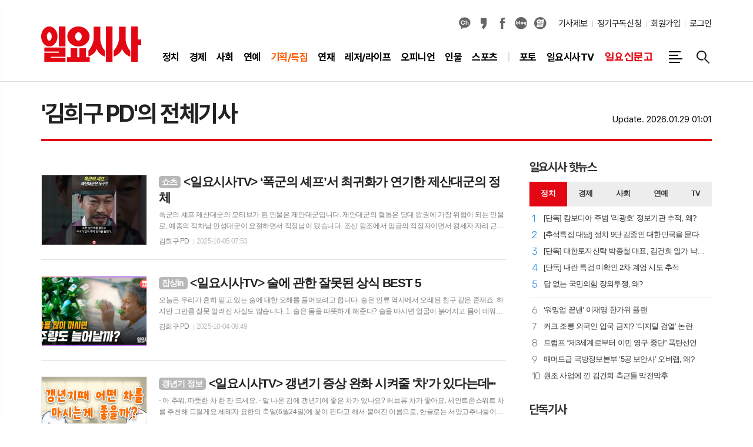

--- FILE ---
content_type: text/html; charset=utf-8
request_url: https://www.ilyosisa.co.kr/news/article_list_writer.html?name=%EA%B9%80%ED%9D%AC%EA%B5%AC+PD
body_size: 21558
content:
<!DOCTYPE html>
<html lang="ko">
<head>
	<meta charset="UTF-8">
<meta http-equiv="X-UA-Compatible" content="IE=edge">
<meta name="viewport" content="width=1210">
<meta property="og:url"					content="https://www.ilyosisa.co.kr/news/article_list_writer.html?name=김희구 PD" />
<meta property="og:type"				content="article" />
<meta property="og:title"				content="일요시사" />
<meta property="og:description"			content="종합 시사주간신문, 정치, 경제, 사회, 문화, 스포츠 등 기사 제공" />
<meta property="og:image"				content="https://www.ilyosisa.co.kr/data/design/logo/default_image_share_20210310132435.png" />
<meta property="article:section"		content="" />
<meta property="article:published_time"			content="" />
<meta name="twitter:url"				content="https://www.ilyosisa.co.kr/news/article_list_writer.html?name=김희구 PD" />
<meta name="twitter:title"				content="일요시사" />
<meta name="twitter:card"				content="photo" />
<meta name="twitter:image"				content="https://www.ilyosisa.co.kr/data/design/logo/default_image_share_20210310132435.png" />
	
<meta property="dd:content_id" content="">
<meta property="dd:playtime" content="">
<meta property="dd:author" content="">
<meta property="dd:category" content="">
<meta property="dd:published_time" content="">
<meta property="dd:modified_time" content="">
<meta property="dd:publisher" content="일요시사">
<meta property="dd:availability" content="true"> 

<link rel="canonical" href="https://www.ilyosisa.co.kr/news/article_list_writer.html?name=김희구 PD" />
<link rel="apple-touch-icon-precomposed" href="/data/skin/layout/1/m22/images/favicon72.png">
<link rel="apple-touch-icon-precomposed" sizes="144x144" href="/data/skin/layout/1/m22/images/favicon144.png">
<link rel="shortcut icon" href="https://www.ilyosisa.co.kr/favicon.ico"> 
<link rel="icon" href="https://www.ilyosisa.co.kr/favicon.ico" type="image/x-icon">
<link rel="alternate" type="application/rss+xml" title="RSS 2.0" href="/data/rss/news.xml">
<link type="text/css" rel="stylesheet" href="/data/skin/layout/1/m22/images/css/index_cache.css">
<link type="text/css" rel="stylesheet" href="/data/skin/content/1/theme_title/index_cache.css">
<link type="text/css" rel="stylesheet" href="/data/skin/content/1/widget/index.css">
<!--[if lte IE 8]>
<link rel="stylesheet" type="text/css" href="/data/skin/layout/1/m22/images/css/ie_cache.css">
<![endif]-->
<title>일요시사</title>
<!-- Global site tag (gtag.js) - Google Analytics -->
<script async src="//www.googletagmanager.com/gtag/js?id=G-QHM7XRD1YV"></script>
<script>
  window.dataLayer = window.dataLayer || [];
  function gtag(){dataLayer.push(arguments);}
  gtag('js', new Date());

  gtag('config', 'G-QHM7XRD1YV');
</script>

<script async src="https://pagead2.googlesyndication.com/pagead/js/adsbygoogle.js?client=ca-pub-4186311114245489";crossorigin="anonymous"></script>
	<link href="/data/cache/skin/1/head-cnts.css?20090508101900" type="text/css" rel="stylesheet" />
<link href="/data/cache/skin/1/article_list_writer-cnts.css?20090508101900" type="text/css" rel="stylesheet" />
<meta name="subject" content="일요시사" />
<meta name="Copyright" content="일요시사" />
<meta name="keywords" content="일요시사" />
<meta name="title" content="일요시사" />
<meta name="description" content="종합 시사주간신문, 정치, 경제, 사회, 문화, 스포츠 등 기사 제공" />

	<script type='text/javascript' src='/plugin/jquery/jquery-1.3.2.min.js'></script>
<script type='text/javascript' src='/js/common/jquery.cookie.js'></script>
<script type='text/javascript' src='/plugin/jquery/jquery-ui-1.7.2.custom.min.js'></script>
<script type='text/javascript' src='/plugin/jquery/plugins/jquery.floatobject-1.0.js'></script>
<script type='text/javascript' src='/plugin/jquery/plugins/jquery.uploadify-v2.1.0/swfobject.js'></script>
<script type='text/javascript' src='/plugin/jquery/plugins/jquery.uploadify-v2.1.0/jquery.uploadify.v2.1.0.min.js'></script>
<script type='text/javascript' src='/plugin/jquery/plugins/jquery.newsticker.js'></script>
<script type='text/javascript' src='/plugin/jquery/plugins/jquery-galleryview/jquery.easing.1.3.js'></script>
<script type='text/javascript' src='/plugin/jquery/plugins/jquery-galleryview/jquery.galleryview-1.1.js'></script>
<script type='text/javascript' src='/plugin/jquery/plugins/jquery-galleryview/jquery.timers-1.1.2.js'></script>
<script type='text/javascript' src='/js/iecontrol.js'></script>
<script type='text/javascript' src='/js/xml_supports.js'></script>
<script type='text/javascript' src='/js/menu.js'></script>
<script type='text/javascript' src='/js/mynews.js'></script>
<script type='text/javascript' src='/js/input.js'></script>
<script type="text/javascript" src="/js/common/jquery-1.11.1.js"></script>
<script type="text/javascript" src="/js/common/jquery.fitvids.js"></script>
<script type="text/javascript" src="/js/common/swipe.js"></script>
<script type="text/javascript" src="/js/common/jquery.bxslider.js"></script>
<script type="text/javascript" src="/js/common/jquery.sticky.js"></script>
<script type="text/javascript" src="/js/common/icheck.js"></script>
<script type="text/javascript" src="/js/common/jquery-ui-1.9.2.custom.js"></script>
<script type="text/javascript" src="/js/common/jquery.easy-ticker.js"></script>
<link type="text/css" rel="stylesheet" href="/js/common/swiper.css">
<script type="text/javascript" src="/js/common/swiper.jquery.min.js"></script>
<script type="text/javascript" src="/js/common/jquery.simplyscroll.js"></script>
<link type="text/css" rel="stylesheet" href="/js/common/slick.css">
<script type="text/javascript" src="/js/common/slick.js"></script>
<script type="text/javascript" src="/js/common/jquery.slimscroll.js"></script>
<script type="text/javascript" src="/js/jquery.swipebox.js"></script><link rel="stylesheet" href="/plugin/photozoom/swipebox.css"><script type="text/javascript">
	var jQuery11 = $.noConflict(true);
</script>
<script type="text/javascript" src="/js/common/style.js"></script>
<meta property="naverblog:title"				content="" />

	<script>
		$(document).ready(function() {
			$(document).bind("contextmenu", function(event){return false;});
			$(document).bind("selectstart", function(event){ if(String(event.target.tagName).indexOf("TEXTAREA") !== 0) return false;});
			$(document).bind("dragstart"	, function(event){return false;});
            $("body").css("-webkit-user-select","none");
            $("body").css("-moz-user-select","none");
            $("body").css("-ms-user-select","none");
            $("body").css("-o-user-select","none");
            $("body").css("user-select","none");
		});
	</script>
	
<script>
function ajaxGetSkinContent(layout_tpl, lay_no)
{
	$("#btn_more_" + lay_no).hide();
	$("#btn_more_loading_" + lay_no).show();
	if($("#skin_content_" + lay_no).attr("data-page") === undefined)
	{
		$("#skin_content_" + lay_no).attr("data-page", 1);
	}
	var page = Number($("#skin_content_" + lay_no).attr("data-page")) + 1;
	var mode = "get_skin_content";
	var parameter = "mode=" + mode + "&layout_tpl=" + layout_tpl + "&lay_no=" + lay_no + "&ajax_page=" + page + "&sec_no=0";

	$.ajax({
		url: "/news/ajax.php",
		data: parameter,
		dataType: "json",
		type:"POST",
		error: function(error) {
			console.log(error);
			return;
		},
		success: function(data){

			if(data.error_code)
			{
				console.log(data.error_message);
				return false;
			}
			$("#skin_content_" + lay_no).append($(data.html).find("#skin_content_" + lay_no).html());
			$("#skin_content_" + lay_no).attr("data-page", page);

			if($(data.html).find("#skin_content_" + lay_no).children().length >= $("#skin_content_" + lay_no).attr("data-count"))
			{
				$("#btn_more_" + lay_no).show();
			}
			$("#btn_more_loading_" + lay_no).hide();
		},
	});
}
</script>

<style>
.menu_wrap .hidden_skin, .top_ban_wrap .hidden_skin, .head_ban .hidden_skin { background: url(/data/skin/content/1/theme_title/images/bg_hr.png) repeat 0 0; height: 50px;}
.menu_wrap .html_no { position: absolute; right: 2px; top: 1px; background: #000; border-radius: 10px; color: #fff; font-family: Apple SD Gothic Neo, 돋움, Dotum, Helvetica, Droid Sans, AppleSDGothic, Arial, sans-serif; font-size: 12px; border: 1px solid #fff; display: block; padding: 1px 4px;}
.menu_wrap .html_text, .top_ban_wrap .html_text, .head_ban .html_text { position: absolute; right: 2px; top: 1px; background: #000; border-radius: 10px; color: #fff; font-family: Apple SD Gothic Neo, 돋움, Dotum, Helvetica, Droid Sans, AppleSDGothic, Arial, sans-serif; font-size: 12px; border: 1px solid #fff; display: block; padding: 1px 4px;}
.menu_wrap .html_no:before { content: "No."}
</style>

</head>

<body>


<div class="body_wrap">
	<!-- HEADER -->
	<!-- 접근성 메뉴 -->
<ul class="accessibility">
	<li><a href="#gnb">주메뉴 바로가기</a></li>
	<li><a href="#container">본문 바로가기</a></li>
</ul>

<!-- 헤더 -->
<div class="head_wrap">
	<div id="header" class="wrapper">
		<div>
			
			<div class="head_tit">
				<h1 class="top_logo"><b><a href='/' target='_top' onfocus='blur()'><img src='/data/design/logo/toplogo_20220830114152.png' width=170 height=60 alt='일요시사' class='png24' /></a></b></h1>
				<h2 class="ps_tit" id="fixed_section_name"></h2>
			</div>
			
			<div class="head_top">
				<div class="top_nav">
					<div class="sns_link">
						<ul>
														<li><a href="http://pf.kakao.com/_TXUzj" target="_blank" class="sl04" title="카카오채널">카카오채널</a></li>
							<li><a href="https://story.kakao.com/ch/ilyosisa" target="_blank" class="sl03" title="카카오스토리">카카오스토리</a></li>
							<li><a href="https://www.facebook.com/ilyosisa/" target="_blank" class="sl01" title="페이스북">페이스북</a></li>
							<li><a href="https://blog.naver.com/ilyosisa2" target="_blank" class="sl06" title="네이버블로그">네이버블로그</a></li>
							<li><a href="http://os-ilyosisa.co.kr" target="_blank" class="sl05" title="열외">열외</a></li>
						</ul>
					</div>
					
					<ul class="tn_right">
						<li><a href="/home/page.html?code=report">기사제보</a></li>
						<li><a href="/home/page.html?code=apply">정기구독신청</a></li>
												
												<li><a href="/member/member_join.html">회원가입</a></li>
						<li><a href="/member/member_login.html" class="icon_login">로그인</a></li>
											</ul>
				</div>
			
				<div class="gnb_wrap">
								
					<!-- GNB 서브 세로형-->
					<ul id="gnb" class="vertical">
												<li>
							<a href="/news/section.html?sec_no=2"  ><span>정치</span></a>
														<ul id="submenu1" style="display: none;">
																<li><a href="/news/section_list_all.html?sec_no=21" ><span>정치<span></span></span></a></li>
																<li><a href="/news/section_list_all.html?sec_no=22" ><span>청와대<span></span></span></a></li>
																<li><a href="/news/section_list_all.html?sec_no=23" ><span>정치일반<span></span></span></a></li>
																<li><a href="/news/section_list_all.html?sec_no=24" ><span>북한/국제<span></span></span></a></li>
															</ul>		
													</li>
												<li>
							<a href="/news/section.html?sec_no=3"  ><span>경제</span></a>
														<ul id="submenu2" style="display: none;">
																<li><a href="/news/section_list_all.html?sec_no=25" ><span>기업<span></span></span></a></li>
																<li><a href="/news/section_list_all.html?sec_no=26" ><span>부동산/창업<span></span></span></a></li>
																<li><a href="/news/section_list_all.html?sec_no=59" ><span>기업PR<span></span></span></a></li>
																<li><a href="/news/section_list_all.html?sec_no=28" ><span>일요신문고<span></span></span></a></li>
															</ul>		
													</li>
												<li>
							<a href="/news/section.html?sec_no=4"  ><span>사회</span></a>
														<ul id="submenu3" style="display: none;">
																<li><a href="/news/section_list_all.html?sec_no=29" ><span>사건/사고<span></span></span></a></li>
																<li><a href="/news/section_list_all.html?sec_no=30" ><span>교육<span></span></span></a></li>
																<li><a href="/news/section_list_all.html?sec_no=31" ><span>온라인화제<span></span></span></a></li>
																<li><a href="/news/section_list_all.html?sec_no=32" ><span>카드뉴스<span></span></span></a></li>
															</ul>		
													</li>
												<li>
							<a href="/news/section.html?sec_no=5"  ><span>연예</span></a>
														<ul id="submenu4" style="display: none;">
																<li><a href="/news/section_list_all.html?sec_no=58" ><span>연예일반<span></span></span></a></li>
																<li><a href="/news/section_list_all.html?sec_no=34" ><span>스페셜화보<span></span></span></a></li>
																<li><a href="/news/section_list_all.html?sec_no=33" ><span>TV<span></span></span></a></li>
																<li><a href="/news/section_list_all.html?sec_no=87" ><span>스타예감<span></span></span></a></li>
															</ul>		
													</li>
												<li class="gnb_b">
							<a href="/news/section.html?sec_no=6"  ><span>기획/특집</span></a>
														<ul id="submenu5" style="display: none;">
																<li><a href="/news/section_list_all.html?sec_no=56" ><span>일요특집<span></span></span></a></li>
																<li><a href="/news/section_list_all.html?sec_no=37" ><span>일요기획<span></span></span></a></li>
															</ul>		
													</li>
												<li>
							<a href="/news/section.html?sec_no=81"  ><span>연재</span></a>
														<ul id="submenu6" style="display: none;">
																<li><a href="/news/section_list_all.html?sec_no=82" ><span>연재만화<span></span></span></a></li>
																<li><a href="/news/section_list_all.html?sec_no=83" ><span>연재소설<span></span></span></a></li>
															</ul>		
													</li>
												<li>
							<a href="/news/section.html?sec_no=7"  ><span>레저/라이프</span></a>
													</li>
												<li>
							<a href="/news/section.html?sec_no=8"  ><span>오피니언</span></a>
													</li>
												<li>
							<a href="/news/section.html?sec_no=11"  ><span>인물</span></a>
														<ul id="submenu9" style="display: none;">
																<li><a href="/news/section_list_all.html?sec_no=50" ><span>일요초대석<span></span></span></a></li>
																<li><a href="/news/section_list_all.html?sec_no=52" ><span>화제의인물<span></span></span></a></li>
																<li><a href="/news/section_list_all.html?sec_no=86" ><span>아트인<span></span></span></a></li>
															</ul>		
													</li>
												<li>
							<a href="/news/section.html?sec_no=9"  ><span>스포츠</span></a>
														<ul id="submenu10" style="display: none;">
																<li><a href="/news/section_list_all.html?sec_no=46" ><span>골프<span></span></span></a></li>
																<li><a href="/news/section_list_all.html?sec_no=47" ><span>스포츠일반<span></span></span></a></li>
															</ul>		
													</li>
												<li class="g_space">
							<a href="/news/section_list_all.html?sec_no=49"  ><span>포토</span></a>
														<ul id="submenu11" style="display: none;">
																<li><a href="/news/section_list_all.html?sec_no=49" ><span>포토<span></span></span></a></li>
																<li><a href="/news/section_list_all.html?sec_no=88" ><span>사본세<span></span></span></a></li>
															</ul>		
													</li>
												<li>
							<a href="/news/section_list_all.html?sec_no=16"  ><span>일요시사TV</span></a>
														<ul id="submenu12" style="display: none;">
																<li><a href="/news/section_list_all.html?sec_no=62" ><span>잡상in<span></span></span></a></li>
																<li><a href="/news/section_list_all.html?sec_no=63" ><span>데일리<span></span></span></a></li>
																<li><a href="/news/section_list_all.html?sec_no=92" ><span>쇼츠<span></span></span></a></li>
																<li><a href="/news/section_list_all.html?sec_no=93" ><span>갱년기 정보<span></span></span></a></li>
															</ul>		
													</li>
												<li class="mn_hidden">
							<a href="/news/section_list_all.html?sec_no=91"  ><span><위액트>와 함께하는 공동기획</span></a>
													</li>
												<li class="ilyo">
							<a href="/news/section.html?sec_no=28"  ><span>일요신문고</span></a>
													</li>
											</ul>
					<script type="text/javascript">
					jQuery11(function(){
						
						var gnbMenu = jQuery11('#gnb > li');
						
						gnbMenu.hover(function(){
							jQuery11(this).children('a').addClass('on');
							jQuery11(this).children('ul').stop().slideDown(200);
						}, function(){
							jQuery11(this).children('a').removeClass('on');
							jQuery11(this).children('ul').hide();
						});
						
						jQuery11('#gnb > li').on('mouseover',function(){
							var li = jQuery11(this).find("li").find("span");
							var max = 0;
							for(var i = 0; i < li.length; i++)
							{
								if(max < $(li[i]).outerWidth(true) + 1)
								{
									max = $(li[i]).outerWidth(true) + 1;
								}
							}
							jQuery11(this).find("ul").css('width', max);
						});
					});
					</script>
										
										<a href="#" class="all_nav" title="전체메뉴"><span>메뉴</span></a>
										
					<a href="javascript:void(0)" class="btn_all_search" title="검색">검색창 열기</a>
					
				</div>
			</div>
			
		</div>
	</div>
</div>



<div class="allnav_wrap">
	
	<div class="swiper-container">
		<div class="swiper-wrapper">
			<div class="swiper-slide">
				<h4 class="tit_all_nav"><span></span>전체메뉴</h4>
				<a href="#" class="allnav_close">닫기</a>
				
				<ul class="allnav">
										<li>
						<a href="/news/section.html?sec_no=2"  >정치</a>
												<ul id="submenu1">
														<li><a href="/news/section_list_all.html?sec_no=21" ><span>정치</span></a></li>
														<li><a href="/news/section_list_all.html?sec_no=22" ><span>청와대</span></a></li>
														<li><a href="/news/section_list_all.html?sec_no=23" ><span>정치일반</span></a></li>
														<li><a href="/news/section_list_all.html?sec_no=24" ><span>북한/국제</span></a></li>
													</ul>		
											</li>
										<li>
						<a href="/news/section.html?sec_no=3"  >경제</a>
												<ul id="submenu2">
														<li><a href="/news/section_list_all.html?sec_no=25" ><span>기업</span></a></li>
														<li><a href="/news/section_list_all.html?sec_no=26" ><span>부동산/창업</span></a></li>
														<li><a href="/news/section_list_all.html?sec_no=59" ><span>기업PR</span></a></li>
														<li><a href="/news/section_list_all.html?sec_no=28" ><span>일요신문고</span></a></li>
													</ul>		
											</li>
										<li>
						<a href="/news/section.html?sec_no=4"  >사회</a>
												<ul id="submenu3">
														<li><a href="/news/section_list_all.html?sec_no=29" ><span>사건/사고</span></a></li>
														<li><a href="/news/section_list_all.html?sec_no=30" ><span>교육</span></a></li>
														<li><a href="/news/section_list_all.html?sec_no=31" ><span>온라인화제</span></a></li>
														<li><a href="/news/section_list_all.html?sec_no=32" ><span>카드뉴스</span></a></li>
													</ul>		
											</li>
										<li>
						<a href="/news/section.html?sec_no=5"  >연예</a>
												<ul id="submenu4">
														<li><a href="/news/section_list_all.html?sec_no=58" ><span>연예일반</span></a></li>
														<li><a href="/news/section_list_all.html?sec_no=34" ><span>스페셜화보</span></a></li>
														<li><a href="/news/section_list_all.html?sec_no=33" ><span>TV</span></a></li>
														<li><a href="/news/section_list_all.html?sec_no=87" ><span>스타예감</span></a></li>
													</ul>		
											</li>
										<li class="gnb_b">
						<a href="/news/section.html?sec_no=6"  >기획/특집</a>
												<ul id="submenu5">
														<li><a href="/news/section_list_all.html?sec_no=56" ><span>일요특집</span></a></li>
														<li><a href="/news/section_list_all.html?sec_no=37" ><span>일요기획</span></a></li>
													</ul>		
											</li>
										<li>
						<a href="/news/section.html?sec_no=81"  >연재</a>
												<ul id="submenu6">
														<li><a href="/news/section_list_all.html?sec_no=82" ><span>연재만화</span></a></li>
														<li><a href="/news/section_list_all.html?sec_no=83" ><span>연재소설</span></a></li>
													</ul>		
											</li>
										<li>
						<a href="/news/section.html?sec_no=7"  >레저/라이프</a>
											</li>
										<li>
						<a href="/news/section.html?sec_no=8"  >오피니언</a>
											</li>
										<li>
						<a href="/news/section.html?sec_no=11"  >인물</a>
												<ul id="submenu9">
														<li><a href="/news/section_list_all.html?sec_no=50" ><span>일요초대석</span></a></li>
														<li><a href="/news/section_list_all.html?sec_no=52" ><span>화제의인물</span></a></li>
														<li><a href="/news/section_list_all.html?sec_no=86" ><span>아트인</span></a></li>
													</ul>		
											</li>
										<li>
						<a href="/news/section.html?sec_no=9"  >스포츠</a>
												<ul id="submenu10">
														<li><a href="/news/section_list_all.html?sec_no=46" ><span>골프</span></a></li>
														<li><a href="/news/section_list_all.html?sec_no=47" ><span>스포츠일반</span></a></li>
													</ul>		
											</li>
										<li class="g_space">
						<a href="/news/section_list_all.html?sec_no=49"  >포토</a>
												<ul id="submenu11">
														<li><a href="/news/section_list_all.html?sec_no=49" ><span>포토</span></a></li>
														<li><a href="/news/section_list_all.html?sec_no=88" ><span>사본세</span></a></li>
													</ul>		
											</li>
										<li>
						<a href="/news/section_list_all.html?sec_no=16"  >일요시사TV</a>
												<ul id="submenu12">
														<li><a href="/news/section_list_all.html?sec_no=62" ><span>잡상in</span></a></li>
														<li><a href="/news/section_list_all.html?sec_no=63" ><span>데일리</span></a></li>
														<li><a href="/news/section_list_all.html?sec_no=92" ><span>쇼츠</span></a></li>
														<li><a href="/news/section_list_all.html?sec_no=93" ><span>갱년기 정보</span></a></li>
													</ul>		
											</li>
										<li class="mn_hidden">
						<a href="/news/section_list_all.html?sec_no=91"  ><위액트>와 함께하는 공동기획</a>
											</li>
										<li class="ilyo">
						<a href="/news/section.html?sec_no=28"  >일요신문고</a>
											</li>
									</ul>
			</div>
		</div>
		
	    <!-- Add Scroll Bar -->
	    <div class="swiper-scrollbar"></div>
	</div>
	
</div>

<div class="allnav_mask" style="display: none;"></div>
<script type="text/javascript">
jQuery11(function(){

	var allBody = jQuery11('html');
	var allNav = jQuery11('.all_nav');
	var allNavWrap = jQuery11('.allnav_wrap');
	var allNavClose = jQuery11('.allnav_close');
	var allNavMask = jQuery11('.allnav_mask');
	
	allNav.on('click',function(){
		if(allNavWrap.css('left') == ('-400px')){
			allBody.addClass('hidden');
			allNavWrap.addClass('active');
			allNavMask.show();
			return false;
		} else {
			allBody.removeClass('hidden');
			allNavWrap.removeClass('active');
			allNavMask.hide();
			return false;
		};
	});
	
	allNavClose.on('click',function(){
		allBody.removeClass('hidden');
		allNavWrap.removeClass('active');
		allNavMask.hide();
		return false;
	});
	
	allNavMask.on('click',function(){
		allBody.removeClass('hidden');
		allNavWrap.removeClass('active');
		allNavMask.hide();
		return false;
	});
	
	jQuery11(document).on('click',function(){
		allBody.removeClass('hidden');
		allNavWrap.removeClass('active');
		allNavMask.hide();
	});
	allNavWrap.on('click',function(e){ 
		e.stopPropagation(); 
	});
	
});
</script>


	<!-- STICKY BANNER -->
	<div class="top_banner">
	    <div class="banner_wrap">
	         <div class="banner_left">
		         <div class="stt_banner_wrap02">
			         
			     </div>
		         <div class="fix_banner_wrap02">
			         
		         </div>
	         </div>
	         <div class="banner_right">
		         <div class="stt_banner_wrap">
			         
			     </div>
		         <div class="fix_banner_wrap">
			         
		         </div>
	         </div>
	    </div> 
	</div>

	<!-- CONTENT -->
	<div id="container" class="wrapper f_cont">

		<div>
			
			<div class="p_tit_wrap">
	<div class="p_tit_box">
				
		<h2 class="p_tit ">
							<span>'김희구 PD'의 전체기사</span>
					</h2>
		<div class="path_nav">
			<ul>
																																																																																																																																					</ul>
		</div>

				
	</div>
	
	<div class="p_tit_r">
		
		<p class="up_to_date">Update. 2026.01.29 01:01</p>
	
	</div>
	
	
	<script>
	$(document).ready(function() {
		var tit_w = $('.p_tit').outerWidth(),
			btn_w = $('.p_tit_r').outerWidth(),	
			all_w = $('#container > div').outerWidth(),	
			total = all_w - btn_w - tit_w - 57;
						
		$('.path_nav').css('width', total + 'px');

		if(!$("#fixed_section_name").html().trim())
		{
			$("#fixed_section_name").html($(".p_tit").html());
		}
	});
	</script>
	
</div>			
			<div class="pb00">
				
			</div>

			<div class="column sublay">
				<div>
					<div>
						<div class="ara_007    ">
	
	<ul class="art_list_all">
			<li >
			<a href="/news/article.html?no=251945">
								<span class="thumb"><img src="//www.ilyosisa.co.kr/data/cache/public/photos/20251040/art_1759282240_178x118_c1.jpg" width="178" height="118" alt=""></span>
								
				<h2 class="cmp c2"><i>쇼츠</i> <일요시사TV> ‘폭군의 셰프’서 최귀화가 연기한 제산대군의 정체</h2>
				<p class="ffd cmp c2">폭군의 셰프 제산대군의 모티브가 된 인물은 제안대군입니다. 제안대군의 혈통은 당대 왕권에 가장 위협이 되는 인물로, 예종의 적차남 인성대군이 요절하면서 적장남이 됐습니다. 조선 왕조에서 임금의 적장자이면서 왕세자 자리 근처에도 못 가본 유일한 인물입니다. 당대 제안대군은 멍청하기로 유명해 여러가지 일화를 남겼는데, 거지를 보고는 쌀이 없으면 꿀떡의 찌꺼기를 먹으면 될 것이라고 말했다는 기록도 있습니다. 또 성관계를 몰랐고 자녀가 없어 후에 양자를 들였습니다. 하지만 이 같은 행동을 두고 왕권에서 멀어져 목숨을 부지하기 위한 연기라는 설이있는데, 평소 멍청해 보였지만 유교 예법을 따라야 할 때만큼은 전혀 어긋남이 없는 모습을 보였기 때문입니다. 폭군으로 알려진 연산군은 제안대군만큼은 굉장히 특혜를 주고 예우를 해준 것으로 기록돼있는데요. 때문에 제안대군은 실제로 왕실 어른으로 대접 받으며 환갑까지 장수했습니다. &lt;khg5318@ilyosisa.co.kr&gt;</p>
				<ul class="ffd art_info">
					<li class="name">김희구 PD </li>
					<li class="date">2025-10-05 07:53</li>
				</ul>
			</a>
		</li>
			<li >
			<a href="/news/article.html?no=251940">
								<span class="thumb"><img src="//www.ilyosisa.co.kr/data/cache/public/photos/20251040/art_17592794729811_36d708_178x118_c1.png" width="178" height="118" alt=""></span>
								
				<h2 class="cmp c2"><i>잡상in</i> <일요시사TV> 술에 관한 잘못된 상식 BEST 5</h2>
				<p class="ffd cmp c2">오늘은 우리가 흔히 믿고 있는 술에 대한 오해를 풀어보려고 합니다. 술은 인류 역사에서 오래된 친구 같은 존재죠. 하지만 그만큼 잘못 알려진 사실도 많습니다. 1. 술은 몸을 따뜻하게 해준다? 술을 마시면 얼굴이 붉어지고 몸이 데워지는 느낌이 들죠. 그런데 사실은 반대입니다. 혈관이 확장돼서 열이 바깥으로 빠져나가기 때문에 체온은 오히려 떨어집니다. 추운 날 술을 마시면 오히려 위험할 수 있다는 것, 꼭 기억하세요. 2. 해장술은 숙취 해소에 좋다? 다들 숙취가 심할 때 ‘한 잔 더 마시면 괜찮아진다’는 얘기 들어보셨죠? 사실 그건 순간적인 착각일 뿐입니다. 술이 신경을 잠시 진정시킨 것 같지만 이건 마비에 가까운 상황이며 간에는 더 큰 부담을 주게 됩니다. 결국 숙취는 더 오래 가고, 몸은 더 힘들어지는 거죠. 3. 소주 한두 잔은 건강에 이롭다? 옛날 연구에서는 ‘적당한 음주가 심장 건강에 좋다’ 이런 얘기가 있었는데요. 최근 WHO(세계보건기구)와 의학계의 결론은 단 하나입니다. 안전한 음주량은 없습니다. 작은 양이라도 장기적으로는 암과 심혈관 질환 위험을 높입니다. 4. 술을 잘 마시는 건 체질이다? 맞습니다. 유전적으로 알코올 분해 효소가 달라서 사</p>
				<ul class="ffd art_info">
					<li class="name">김희구 PD </li>
					<li class="date">2025-10-04 09:49</li>
				</ul>
			</a>
		</li>
			<li >
			<a href="/news/article.html?no=248113">
								<span class="thumb"><img src="//www.ilyosisa.co.kr/data/cache/public/photos/20250313/art_17427759786969_c718b4_178x118_c1.jpg" width="178" height="118" alt=""></span>
								
				<h2 class="cmp c2"><i>갱년기 정보</i> <일요시사TV> 갱년기 증상 완화 시켜줄 '차'가 있다는데⋯</h2>
				<p class="ffd cmp c2">- 아 추워. 따뜻한 차 한 잔 드세요. - 말 나온 김에 갱년기에 좋은 차가 있나요? 허브류 차가 좋아요. 세인트존스워트 차를 추천해 드릴게요 세례자 요한의 축일(6월24일)에 꽃이 핀다고 해서 붙여진 이름으로, 한글로는 서양고추나물이에요. - 악귀 물리칠 때 쓸 거 같아요. 아무튼 세인트존스워트차는 갱년기 동안 발생할 수 있는 우울감, 불안, 감정 기복 등의 증상 완화에 도움을 줄 수 있어요. 하이페리신(Hypericin)과 하이퍼포린(Hyperforin)이라는 화합물이 포함돼있어 뇌 내 세로토닌 수치를 조절해 기분을 안정시키는 역할을 해서 갱년기 동안 흔히 겪는 불면증이나 수면장애, 우울증 증상을 줄이는 데 도움을 줄 수 있어요. 그 외엔 카모마일 차가 있어요. 카모마일은 진정 효과와 불면증 완화에 도움이 되고 스트레스와 불안 감소에도 효과적이에요. 페퍼민트 차는 소화를 돕고 배탈, 메스꺼움, 속쓰림 완화 시키는 효과가 있어요. 이는 갱년기 때 소화기 불량에 도움을 줄 수 있고, 히비스커스차와 민트차는 혈관을 넓혀 신진대사를 활성화하고 몸을 시원하게 만드는 효과가 있어, 특히 열감과 안면홍조를 완화하는 데 도움을 줄 수 있어요. - 허브차 말고 다른 차</p>
				<ul class="ffd art_info">
					<li class="name">김희구 PD </li>
					<li class="date">2025-04-05 06:04</li>
				</ul>
			</a>
		</li>
			<li >
			<a href="/news/article.html?no=248238">
								<span class="thumb"><img src="//www.ilyosisa.co.kr/data/cache/public/photos/20250313/art_1743137524_178x118_c1.jpg" width="178" height="118" alt=""></span>
								
				<h2 class="cmp c2"><i>쇼츠</i> <일요시사TV> 북한서 1달러의 가치는 얼마나 될까?</h2>
				<p class="ffd cmp c2">북한서 1달러로 무엇을 할 수 있을까요? 현재 1달러는 약 2만2000원 정도입니다. 1달러로 살 수 있는 물품을 살펴보면 백미 1kg은 8500원으로 2.5kg, 옥수수 1kg은 4200원으로 5kg을 구매할 수 있습니다. 휘발유는 1리터당 2만원이고 사과 1kg은 6500원으로 약 13개, 배 1kg은 9000원으로 약 2개 반, 포도 1kg은 3만원으로 약 한 송이 반쯤 구매 가능합니다. 돼지고기 1kg은 3만2000원으로 한 근(600g) 조금 넘게, 설탕 1kg은 1만5000원으로 약 1.5kg 밀가루 1kg은 8300원으로 약 2.5kg 담배(최저가 필터담배) 한 갑은 1000원이라 약 22갑 구매할 수 있습니다. 특히 라면 가격이 비싼데 한 봉지당 가격이 2~3달러로 반 봉지 정도 구매 가능합니다. 북한 근로자의 평균 월급은 약 2000~3000원 수준으로 한 달 월급으로도 라면 한 봉지 먹기 무서울 정도입니다. 또 최근 북한에서는 경제 상황과 화폐개혁 등의 영향으로 1달러 가치가 최대 4만원까지 오를 가능성도 있다고 하네요. &lt;khg5318@ilyosisa.co.kr&gt;</p>
				<ul class="ffd art_info">
					<li class="name">김희구 PD </li>
					<li class="date">2025-04-03 18:01</li>
				</ul>
			</a>
		</li>
			<li >
			<a href="/news/article.html?no=248020">
								<span class="thumb"><img src="//www.ilyosisa.co.kr/data/cache/public/photos/20250312/art_1742262006_178x118_c1.jpg" width="178" height="118" alt=""></span>
								
				<h2 class="cmp c2"><i>쇼츠</i> <일요시사TV> 일본의 독특한 로봇 장례식</h2>
				<p class="ffd cmp c2">소니의 애완동물 로봇 아이보는 일본서 25만엔이라는(한화 250만원) 높은 가격에도 불구하고 출시 20분 만에 3000대가 판매될 정도로 엄청난 인기를 끌었습니다. 특히 독거 노인층에선 단순한 기계가 아니라 진짜 반려견처럼 여겨졌죠. 그래서 많은 사용자가 버리는 대신 지속적으로 수리하며 오랫동안 함께했습니다. 그러나 무상수리를 이어오던 소니는 2013년 아이보의 A/S를 중단하게 됩니다. 사후 관리 비용을 감당하기 어려웠기 때문이었습니다. 하지만 아이보를 향한 애정은 쉽게 사라지지 않았는데요. 소니 출신 엔지니어가 전문 수리업체 ‘어펀’을 설립하고 약 1200대의 아이보를 수리했습니다. 그리고 2015년 어펀은 특별한 행사를 열었는데요. 바로 아이보 장례식이었습니다. 부품 수급이 어려워 더 이상 수리받지 못하는 아이보들을 위해 장례를 치러준 것이죠. 장례를 마친 아이보들은 다른 아이보의 부품으로 재사용되며 또 다른 생명을 이어갔습니다. 이 같은 현상을 두고 마카토 와타나베 교수는 “일본 사회가 점점 고립되고 사람들은 점점 더 디바이스를 친구처럼 여기는 경향이 강해지고 있다”고 분석했습니다. &lt;khg5318@ilyosisa.co.kr&gt;</p>
				<ul class="ffd art_info">
					<li class="name">김희구 PD </li>
					<li class="date">2025-03-23 12:24</li>
				</ul>
			</a>
		</li>
			<li >
			<a href="/news/article.html?no=248060">
								<span class="thumb"><img src="//www.ilyosisa.co.kr/data/cache/public/photos/20250312/art_1742428870_178x118_c1.jpg" width="178" height="118" alt=""></span>
								
				<h2 class="cmp c2"><i>쇼츠</i> <일요시사TV> 볶지도 않는데 왜 닭볶음탕?</h2>
				<p class="ffd cmp c2">‘닭볶음탕’이라는 표현이 올바른지에 대한 논란이 계속되고 있습니다. 과거에는 ‘닭도리탕’이라는 명칭이 많이 쓰였으나, 일부에서는 ‘도리(どり)’가 일본어에서 유래한 단어라는 주장이 제기되면서 ‘닭볶음탕’이라는 표현이 등장했습니다. 하지만, 이에 대한 반박도 존재하는데요. ‘도리’는 일본어 ‘どり(도리, 鳥)’에서 유래한 것이 아니라, ‘도리질(닭을 토막 내는 과정)’서 온 말이라는 주장도 있습니다. 또 ‘도리’가 새(鳥)를 의미하기 때문에 ‘닭새탕’이라는 의미로 해석될 수도 있다는 의견도 존재합니다. 물론, 정확한 어원에 대한 명확한 근거는 없습니다. 한국요식업협회에서는 “닭도리탕을 만들 때 닭을 볶지 않는다”고 입장을 밝혔습니다. 따라서 어쩌면 닭볶음탕보다는 닭도리탕이 옳은 표현 같기도 하네요. 이번 닭볶음탕 논쟁은 짜장처럼 계속될 전망입니다. &lt;khg5318@ilyosisa.co.kr&gt;</p>
				<ul class="ffd art_info">
					<li class="name">김희구 PD </li>
					<li class="date">2025-03-22 12:20</li>
				</ul>
			</a>
		</li>
			<li >
			<a href="/news/article.html?no=248002">
								<span class="thumb"><img src="//www.ilyosisa.co.kr/data/cache/public/photos/20250312/art_1742177072_178x118_c1.jpg" width="178" height="118" alt=""></span>
								
				<h2 class="cmp c2"><i>쇼츠</i> <일요시사TV> 소에서 돼지로 바꾸니 영양이 더 올라간 음식</h2>
				<p class="ffd cmp c2">선짓국의 선지가 돼지 피라는 것을 알고 계신가요? 선짓국은 원래 소 선지를 쓰다가 가격 문제로 저렴한 돼지 선지를 쓰기 시작했습니다. 그런데 영양학적으로 돼지 선지가 더 뛰어나고 소 선지 특유의 냄새도 없어서 호불호가 없는 음식으로 업그레이드됐습니다. 돼지 선지에는 철분, 단백질, 비타민, 칼슘, 칼륨 등이 들어 있고, 소 선지엔 단백질, 아미노산, 미네랄, 비타민 등이 들어있습니다. 돼지 선지의 등장으로 인해 선짓국은 더 영양가 높고 대중적인 음식이 됐습니다. 때로는 다운그레이드가 예상치 못한 업그레이드가 될 수도 있네요! &lt;khg5318@ilyosisa.co.kr&gt;</p>
				<ul class="ffd art_info">
					<li class="name">김희구 PD </li>
					<li class="date">2025-03-21 15:41</li>
				</ul>
			</a>
		</li>
			<li >
			<a href="/news/article.html?no=248000">
								<span class="thumb"><img src="//www.ilyosisa.co.kr/data/cache/public/photos/20250312/art_1742176364_178x118_c1.jpg" width="178" height="118" alt=""></span>
								
				<h2 class="cmp c2"><i>쇼츠</i> <일요시사TV> 박카스 무제한 제공? 기업들의 튀는 이색 복지</h2>
				<p class="ffd cmp c2">다양한 기업들이 직원들에게 제공하는 이색 복지 혜택들이 있습니다. 어떤 것들이 있을까요? 한국기계연구원 - 자기부상열차를 태워 준다고 합니다. 넥슨 – 염색, 파마, 커트, 두피 마사지를 단돈 1000원에 이용 가능하다고 합니다. 네이버 - 웹툰을 볼 수 있게 한 달에 쿠키 100개를 준다고 합니다. 11번가 - 가격 비교하면서 온라인 쇼핑하면 일하는 줄 안다고 합니다. KCC오토 - 웨딩카로 벤츠 S클래스를 탈 수 있다고 합니다. 위니아딤채 - 11월에 김장 보조금 24만원을 지급한다고 합니다. 동아제약 - 자회사 제품인 박카스 무제한 공급. 하나은행 - 자리에서 통장 정리가 가능하다고 합니다. 여러분의 회사에는 어떤 복지가 있는지 댓글을 통해 알려주세요. &lt;khg5318@ilyosisa.co.kr&gt;</p>
				<ul class="ffd art_info">
					<li class="name">김희구 PD </li>
					<li class="date">2025-03-19 17:58</li>
				</ul>
			</a>
		</li>
			<li >
			<a href="/news/article.html?no=248011">
								<span class="thumb"><img src="//www.ilyosisa.co.kr/data/cache/public/photos/20250312/art_1742256933_178x118_c1.jpg" width="178" height="118" alt=""></span>
								
				<h2 class="cmp c2"><i>쇼츠</i> <일요시사TV> 국내 ‘희귀 성씨’ TOP5 5위는 51명, 1위는?</h2>
				<p class="ffd cmp c2">한국서 가장 흔한 성씨는 김씨와 이씨로 전체 인구의 35%를 차지하며 약 1800만명에 달합니다. 그렇다면 반대로 가장 희귀한 성씨는 몇 명일까요? 5위. 강전씨 – 51명 한국과 일본서 모두 존재하는 성씨로 본관은 알려져 있지 않습니다. 일본 귀화 성씨 중 하나로 추정되며 일본에서는 ‘오카다(岡田)’로 불린다고 합니다. 4위. 삼씨 – 49명 1960년 국세조사에서 처음 등장한 성씨지만 &lt;세종실록 지리지&gt;와 &lt;중보문헌비고&gt;에 기록이 있어 오래된 성씨일 가능성이 큽니다. 본관은 삼가(현 경남 합천)로 알려져 있지만 시조에 대한 정보는 불명확합니다. 3위. 저씨 – 48명 본관은 고창이며 시조는 저세암이라는 인물입니다. 1930년 국세조사에서는 등장하지 않았으나 1985년 처음으로 1명이 확인됐습니다. 2위. 소봉씨 – 18명 신라 출신 인물 지충강의 40대손인 소봉현경을 중시조로 삼은 성씨입니다. 본관은 공주로 전해지지만 통계청 조사에서는 본관이 없는 것으로 기록됐습니다. 1위. 망절씨 – 9명 망절씨는 일본서 유래한 성씨로 1971년 귀화한 망절일랑이 시조로 알려져 있습니다. 2000년 인구조사에서 10명이 집계됐으나 2012년 시조</p>
				<ul class="ffd art_info">
					<li class="name">김희구 PD </li>
					<li class="date">2025-03-19 06:14</li>
				</ul>
			</a>
		</li>
			<li >
			<a href="/news/article.html?no=248001">
								<span class="thumb"><img src="//www.ilyosisa.co.kr/data/cache/public/photos/20250312/art_1742176723_178x118_c1.jpg" width="178" height="118" alt=""></span>
								
				<h2 class="cmp c2"><i>쇼츠</i> <일요시사TV> 서울에 통금시간 존재하는 동네라니…</h2>
				<p class="ffd cmp c2">한국에도 특정 지역서 통금 시간이 적용되는 곳이 있습니다. 통금시간을 어길 시 과태료 10만원을 내야 하는데요. 3월부터 북촌 방문 시간이 제한됩니다. 관광객은 오전 10시부터 오후 5시까지만 방문이 가능합니다. 정해진 시간을 어기면 과태료 10만원이 부과됩니다. 북촌은 한옥이 아름다운 관광 명소로, 외국인뿐만 아니라 한국인들도 많이 찾는 곳입니다. 하지만 북촌은 실제 거주지가 포함된 지역으로, 주민들은 지속적인 소음과 혼잡으로 인해 많은 불편을 겪고 있었습니다. 이런 문제를 해결하기 위해 방문 시간을 제한하는 정책이 도입된 것입니다. 그동안 소음을 감내하며 살아온 북촌 주민분들의 인내와 노력이 대단하다는 생각이 드네요. &lt;khg5318@ilyosisa.co.kr&gt;</p>
				<ul class="ffd art_info">
					<li class="name">김희구 PD </li>
					<li class="date">2025-03-18 19:07</li>
				</ul>
			</a>
		</li>
			<li >
			<a href="/news/article.html?no=247999">
								<span class="thumb"><img src="//www.ilyosisa.co.kr/data/cache/public/photos/20250312/art_1742175710_178x118_c1.jpg" width="178" height="118" alt=""></span>
								
				<h2 class="cmp c2"><i>쇼츠</i> <일요시사TV> 자칫 대형 사고로 이어질 수 있는 자동차 버튼</h2>
				<p class="ffd cmp c2">이 버튼 기능을 아시나요? 외부 공기를 차단해 주는 버튼입니다. 이 버튼을 누르고 4명이 탑승한 승용차에서 이산화탄소 농도를 측정해봤는데요. 참고로 이산화탄소는 2000ppm만 돼도 졸음을 유발합니다. 3000ppm이 되면 현기증이 발생하고 건강에 피해를 끼칠 수도 있습니다. 출발 전 522ppm입니다. 약 5분이 지나니 2000ppm까지 상승했습니다. 10분도 안 돼서 3000ppm 달성 30분 이후에는 5000ppm까지 올라갔습니다. 같은 조건으로 외부 공기를 유입시키면 최대 927ppm까지밖에 안 올라갑니다. 그럼, 이 버튼은 언제 써야 할까요? 냉방이나 난방을 빠르게 해야 하는 상황이나 외부서 유해 물질, 냄새가 유입될 경우 아주 잠깐 켰다 꺼야 합니다. 절대로 오래 켜두시고 운전하시면 안 되는 버튼입니다. &lt;khg5318@ilyosisa.co.kr&gt;</p>
				<ul class="ffd art_info">
					<li class="name">김희구 PD </li>
					<li class="date">2025-03-17 19:16</li>
				</ul>
			</a>
		</li>
			<li >
			<a href="/news/article.html?no=247882">
								<span class="thumb"><img src="//www.ilyosisa.co.kr/data/cache/public/photos/20250311/art_1741586253_178x118_c1.jpg" width="178" height="118" alt=""></span>
								
				<h2 class="cmp c2"><i>쇼츠</i> <일요시사TV> 향부터? 절부터? ‘장례식장 예절’의 모든 것</h2>
				<p class="ffd cmp c2">장례식장에선 지켜야 할 기본예절이 있습니다. 우선, 장례식에서는 검은색 정장이 기본이지만 급한 일이 있거나 정장이 없다면 무채색의 단정한 옷을 입어도 괜찮습니다. 양말은 검은 색으로 신는 게 예의입니다. 장례식장에 도착하면 부의금을 전달한 후 조의록을 작성합니다. 그다음 상주에게 인사한 뒤 분향과 헌화를 합니다. 향은 하나만 집어 촛불에 붙이고 향로에 꽂을 때는 입으로 불지 말고 가볍게 흔들어 꺼야 합니다. 영좌 앞에서는 절 두 번, 반절 한번, 상주와는 맞절을 한번 합니다. 이때 남자는 오른손이 위, 여자는 왼손을 위로 둬야 하고 종교적 이유나 건강상의 어려움이 있다면 기도나 묵념으로 대신해도 괜찮습니다. 부의금 봉투에는 소속과 이름을 세로로 적고 부의금의 액수는 정해져 있지 않지만, 4만원이나 9만원은 흉재의 의미가 있어 피하는 것이 좋습니다. 그러나 무엇보다 중요한 것은 슬픔을 함께 나누는 진심 어린 위로가 가장 큰 힘이 됩니다. &lt;khg5318@ilyosisa.co.kr&gt;</p>
				<ul class="ffd art_info">
					<li class="name">김희구 PD </li>
					<li class="date">2025-03-14 07:58</li>
				</ul>
			</a>
		</li>
			<li >
			<a href="/news/article.html?no=247880">
								<span class="thumb"><img src="//www.ilyosisa.co.kr/data/cache/public/photos/20250311/art_1741585508_178x118_c1.jpg" width="178" height="118" alt=""></span>
								
				<h2 class="cmp c2"><i>쇼츠</i> <일요시사TV> 6000억 조선 최고 부자가 재산 쏟아부는 곳은?</h2>
				<p class="ffd cmp c2">1930년대 서울 조선에 재력가라고 불리던 한 남성이 있었습니다. 재산은 총 6000억원(현재의 원화 가치). 아버지에게 물려받은 유산이었습니다. 하지만 어린 청년이 감당하기엔 너무나 많은 돈이었습니다. 일본에 붙어 친일파로서 자신의 재산을 몇 배로 늘리며 대대손손 부유함을 누릴 수도 있었지만, 이 청년은 자신이 짊어진 무게가 크다는 것을 알고 스승이었던 독립운동가 오세창 선생에게서 올바른 사용에 대한 답을 얻습니다. “우리는 꼭 독립하네.” “어느 나라든 문화가 높은 나라가 낮은 나라에 영원히 합병된 역사는 없고.” “이것이 바로 문화의 힘이라네.” “일제가 방법을 가리지 않고 우리의 문화재를 약탈하려는 이유가 여기 있네.” 이 이야기를 듣고 누가 봐도 낡아빠진 골동품을 말도 안 되는 금액에 사들였습니다. 이걸 본 사람들은 그런 그를 바보라고 손가락질했습니다. 일제강점기 한 해에 수만점의 문화재가 도굴되어 해외로 팔려 나가던 우리의 암흑기였습니다. 그렇게 시작된 조선 최고의 재력가 청년 전형필의 문화재 수집이 시작됐습니다. 그는 누구도 거들떠보지도 않는 골동품부터 시작해 반 강제적으로 해외로 팔려나갈 문화재를 제시된 금액이 얼마가 됐든 몇 배의 금액으로 사</p>
				<ul class="ffd art_info">
					<li class="name">김희구 PD </li>
					<li class="date">2025-03-12 06:35</li>
				</ul>
			</a>
		</li>
			<li >
			<a href="/news/article.html?no=247883">
								<span class="thumb"><img src="//www.ilyosisa.co.kr/data/cache/public/photos/20250311/art_1741586615_178x118_c1.jpg" width="178" height="118" alt=""></span>
								
				<h2 class="cmp c2"><i>쇼츠</i> <일요시사TV> 가장 황당한 죽음에 주는 ‘다윈상’</h2>
				<p class="ffd cmp c2">다윈상은 1992년 미국 기자 웬디 노스컷이 만든 상으로 어이없게 죽어 인간의 멍청한 유전자를 후대에 대물림 되지 않았다는 뜻으로 주는 상으로 블랙 코미디 의미를 지니고 있습니다. 한 정비공은 가스가 가득 찬 탱크를 용접하다 엄청난 폭발을 일으켜 사망했습니다. 한 변호사는 고층 빌딩서 “이 창문은 절대 깨지지 않는다!”고 호언장담하며 어깨로 들이받았는데요. 그런데 창틀서 유리가 빠지는 바람에 그대로 아래로 추락해 목숨을 잃었습니다. 어느 보석상 주인은 도난 방지를 위해 총알이 발사되는 부비트랩을 설치했는데 문제는 정작 본인이 그 사실을 잊어버리고 문을 열어 사망했습니다. 전동휠체어를 탄 한 장애인이 엘리베이터 문이 눈앞에서 닫히자 분노한 나머지 문을 향해 세 번 돌진하다가 그대로 추락해 사망하기도 했습니다. 이 사건은 다윈상 역사상 가장 높은 평점인 9.1점을 기록했습니다. 어쩌면 이 상은 단순한 조롱을 넘어 안전불감증이 부르는 비극을 경고하는 의미를 담고 있는지도 모르겠습니다. &lt;khg5318@ilyosisa.co.kr&gt;</p>
				<ul class="ffd art_info">
					<li class="name">김희구 PD </li>
					<li class="date">2025-03-11 18:54</li>
				</ul>
			</a>
		</li>
			<li >
			<a href="/news/article.html?no=247879">
								<span class="thumb"><img src="//www.ilyosisa.co.kr/data/cache/public/photos/20250311/art_1741584896_178x118_c1.jpg" width="178" height="118" alt=""></span>
								
				<h2 class="cmp c2"><i>쇼츠</i> <일요시사TV> 조선시대 최악의 상사는?</h2>
				<p class="ffd cmp c2">조선시대 술자리서 최악의 상사는 누구였을까요? 바로 정조 임금입니다. 정약용이 20대 시절 성균관에 입학했을 때, 정조로부터 책과 함께 큰 사발에 담긴 계당주를 하사받았습니다. 임금 앞이라 거절할 수 없었던 정약용은 결국 한 사발 가득한 술을 다 마셨고, 취한 채 비틀거리며 물러나야 했습니다. 몇 년 후, 과거 시험에 갑과 급제한 정약용에게 정조는 축하주를 또 권했습니다. 이번에도 거절할 수 없었던 정약용은 어쩔 수 없이 술을 마셨는데, 문제는 술잔 크기였습니다. 정조가 정약용한테 술을 권할 때 썼다는 술잔 크기입니다. 술의 종류는 세 번 증류한 삼중 소주였습니다. 이 술은 지금의 보드카와 비슷한 높은 도수의 술로, 상당히 독한 편이었습니다. 하지만 정약용은 아무리 마셔도 몸가짐이 흐트러지지 않아, 주변 사람들이 그의 단정함을 칭찬했다고 합니다. 이렇게 보면, 정조는 회식 자리서 술을 강요하는 상사 스타일이었을지도 모르겠네요! &lt;khg5318@ilyosisa.co.kr&gt;</p>
				<ul class="ffd art_info">
					<li class="name">김희구 PD </li>
					<li class="date">2025-03-10 21:09</li>
				</ul>
			</a>
		</li>
			<li >
			<a href="/news/article.html?no=247772">
								<span class="thumb"><img src="//www.ilyosisa.co.kr/data/cache/public/photos/20250310/art_1741078684_178x118_c1.jpg" width="178" height="118" alt=""></span>
								
				<h2 class="cmp c2"><i>쇼츠</i> <일요시사TV> 장난감 구급차 글자가 거꾸로 돼있는 이유</h2>
				<p class="ffd cmp c2">여기 구급차 장난감이 있습니다. 이상한 점이 보이시나요? 자세히 보면 ‘119구급대’라는 문구가 거꾸로 적혀있는 걸 보실 수 있는데요. 장난감 리뷰에는 “아이가 너무 좋아하는데 119 구급대 글자가 반대로 적혀있어 아쉽다” “앞에 글자 거꾸로 인쇄된 건 원래 그런 건가요?” 등 많은 의견이 있는데요. 알고 보니 실제 구급차 디자인을 반영한 것이었습니다. 실제 119구급차를 보시면 앞에 글자가 거꾸로 적혀있습니다. 구형 구급차는 똑바로 적혀있는데 신형 구급차에는 일부로 거꾸로 바꾼 거라고 합니다. 거꾸로 적혀있는 이유는 앞차 운전자가 사이드미러나 백미러로 볼 때 글자를 바로 보이게 하기 위해서 일부러 거꾸로 디자인한 것입니다. 이제는 왜 거꾸로 적혀있는지 아시겠죠? 하지만 초보운전을 보초전운로 적고 뒤에 붙이시면 안 됩니다. &lt;khg5318@ilyosisa.co.kr&gt;</p>
				<ul class="ffd art_info">
					<li class="name">김희구 PD </li>
					<li class="date">2025-03-08 08:58</li>
				</ul>
			</a>
		</li>
			<li >
			<a href="/news/article.html?no=247708">
								<span class="thumb"><img src="//www.ilyosisa.co.kr/data/cache/public/photos/20250209/art_1740713475_178x118_c1.jpg" width="178" height="118" alt=""></span>
								
				<h2 class="cmp c2"><i>쇼츠</i> <일요시사TV> 이건 좀 의외인데? 치매 발병하는 이유</h2>
				<p class="ffd cmp c2">뇌에서 기억을 저장하는 해마의 끝에는 편도체가 달려 있습니다. 편도체의 역할은 위기 상황에 빠졌을 때 지능을 낮추는 반면, 힘은 증가시키는 역할을 합니다. 그러다 보니 긴장하고 스트레스를 받았을 때 몸이 안 좋아지는 이유가 편도체에 활성화 때문이라고 합니다. 평소 스트레스를 많이 받으면 편도체가 쉬지 못하고 과부하가 걸리면서 연결된 해마까지 영향을 끼친다고 합니다. 즉, 스트레스를 많이 받으면 어느 순간 방금 했던 일도 기억 못하고 까먹는다고 합니다. 이 증상을 치매라고 합니다. 치매 환자들의 뇌 구조를 보면 대부분 해마가 쪼그라들어있다고 합니다. 스트레스는 만병의 근원이 맞는 거 같습니다. &lt;khg5318@ilyosisa.co.kr&gt;</p>
				<ul class="ffd art_info">
					<li class="name">김희구 PD </li>
					<li class="date">2025-03-07 08:45</li>
				</ul>
			</a>
		</li>
			<li >
			<a href="/news/article.html?no=247707">
								<span class="thumb"><img src="//www.ilyosisa.co.kr/data/cache/public/photos/20250209/art_1740712535_178x118_c1.jpg" width="178" height="118" alt=""></span>
								
				<h2 class="cmp c2"><i>쇼츠</i> <일요시사TV> “굿바이! 종이 전역증” 플라스틱형 재발급 방법</h2>
				<p class="ffd cmp c2">과거 종이 전역증은 내구성도 약해 쉽게 구겨지고 분실하기 쉬워 실용성이 떨어졌는데요. 이를 보완하기 위해 2021년부터 병무청서 플라스틱 카드형 전역증을 도입했습니다. 이미 전역하신 분들도 전역증 재발급을 신청하면 받으실 수 있는데요. 검색창에 ‘전역증 재발급’을 입력하고 ‘병역증 및 전역증 재발급 신청’ 페이지를 클릭합니다. ‘사이트 가기’를 선택한 후 하단의 ‘예’를 클릭합니다. 개인정보와 사진을 등록하고 전역증 재교부 신청을 완료합니다. 신청 후 약 3~5일 후 등기우편으로 받아볼 수 있습니다. 카드 뒷면에는 영문 인적 사항이 포함돼있어 해외서 공식 신분증으로도 활용할 수 있는데요. 미국의 경우 조지아 아쿠아리움 할인을 비롯해  쇼핑, 관광지, 문화시설, 스포츠, 레저 할인 등 다양한 혜택도 받을 수 있습니다. 이제 낡은 코팅지가 아닌 스마트한 카드형 전역증으로 바꿔보세요! &lt;khg5318@ilyosisa.co.kr&gt;</p>
				<ul class="ffd art_info">
					<li class="name">김희구 PD </li>
					<li class="date">2025-03-07 07:32</li>
				</ul>
			</a>
		</li>
			<li >
			<a href="/news/article.html?no=247706">
								<span class="thumb"><img src="//www.ilyosisa.co.kr/data/cache/public/photos/20250209/art_1740712195_178x118_c1.jpg" width="178" height="118" alt=""></span>
								
				<h2 class="cmp c2"><i>쇼츠</i> <일요시사TV> 한때 ‘악마의 음료’라 불리던 이것의 정체</h2>
				<p class="ffd cmp c2">우리가 매일 마시는 이 음료가 과거에는 사탄의 음료라고 불렸습니다. 교황청에서는 이를 ‘사탄의 양조주’라 불렀고 스웨덴 제국에서는 처음 적발 시 벌금, 두 번째 적발 시 공개 태형, 세 번째 적발 시 사형에 처할 만큼 엄격하게 금지했습니다. 영국에서는 판매 가게를 전부 폐쇄했고 신성 로마 제국에서는 마시는 자들을 모두 감옥에 가뒀습니다. 이렇게까지 탄압받았던 음료는 다름 아닌 커피인데요. 나라별로 커피가 금지됐던 이유는 아주 다양했습니다. 신성 로마 제국의 프리드리히 2세는 “비싼 커피 그만 마시고 국산 맥주 좀 마셔라”며 탄압했고 스웨덴 제국의 구스타프 3세는 “사람들이 하루 종일 커피만 마시고 일을 안 한다”며 금지령을 내렸습니다. 영국의 찰스 2세는 “사람들이 커피 마시러 모이면 항상 내 욕을 한다”며 커피를 금지했다가 오히려 욕을 더 먹고 결국 명령을 철회했습니다. 오늘날 필수품이 된 커피가 한때는 위험한 음료로 취급받았다는 사실이 흥미롭네요. &lt;khg5318@ilyosisa.co.kr&gt;</p>
				<ul class="ffd art_info">
					<li class="name">김희구 PD </li>
					<li class="date">2025-03-05 09:28</li>
				</ul>
			</a>
		</li>
			<li >
			<a href="/news/article.html?no=247528">
								<span class="thumb"><img src="//www.ilyosisa.co.kr/data/cache/public/photos/20250208/art_1739928035_178x118_c1.jpg" width="178" height="118" alt=""></span>
								
				<h2 class="cmp c2"><i>쇼츠</i> <일요시사TV> 가장 아름다운 수중 동굴은 어디?</h2>
				<p class="ffd cmp c2">지금 보이는 이 동굴 너무나 아름답지 않나요? 내부에 다양한 모습에 종유석과 석주, 그리고 천장서 떨어진 물방울이 쌓여 형성된 석순이 어우러져 마치 하나의 예술작품 같은 풍경을 자아냅니다. 특히 수중 동굴은 전 세계에도 그 수가 매우 드물어 희귀하게 여겨지는데요. 이 동굴은 바로 우리나라 제주도에 위치한 용천 동굴입니다. 용천 동굴은 30만년에 걸쳐 형성된 자연의 걸작으로 2005년 유네스코 세계 자연유산으로 등재된 거문오름 용암동굴계의 일부입니다. 또 빛이 거의 없는 환경서 눈이 퇴화한 미기록종 물고기가 발견됐으며 탐사 과정에서는 목재와 동물의 뼈, 신라시대 유물까지 발견되며 이곳이 단순한 자연 동굴을 넘어 역사적 가치까지 지닌 곳임이 밝혀졌습니다. 이 신비로운 동굴은 2005년 5월 도로 전신주 공사를 위해 땅을 굴착하던 중 우연히 입구를 발견하며 세상에 알려졌습니다. 그러나 자연 보호를 위해 일반인의 출입이 제한되며 연구와 보존을 위한 탐사만 허용되고 있습니다. 앞으로도 아름다움을 간직한 채 그 가치가 소중히 지켜지길 바랍니다. &lt;khg5318@ilyosisa.co.kr&gt;</p>
				<ul class="ffd art_info">
					<li class="name">김희구 PD </li>
					<li class="date">2025-03-01 10:44</li>
				</ul>
			</a>
		</li>
		</ul>
	
		<div class="paging">
		<span><a href="?name=%EA%B9%80%ED%9D%AC%EA%B5%AC+PD&user_no=0&page=0" class="btn_p prev">이전</a></span>
		<div class="btn_pagenum">
				<a href="?name=%EA%B9%80%ED%9D%AC%EA%B5%AC+PD&user_no=0&page=1">1</a>
				<a href="?name=%EA%B9%80%ED%9D%AC%EA%B5%AC+PD&user_no=0&page=2">2</a>
				<a href="?name=%EA%B9%80%ED%9D%AC%EA%B5%AC+PD&user_no=0&page=3">3</a>
				<a href="?name=%EA%B9%80%ED%9D%AC%EA%B5%AC+PD&user_no=0&page=4">4</a>
				<a href="?name=%EA%B9%80%ED%9D%AC%EA%B5%AC+PD&user_no=0&page=5">5</a>
				</div>
		<span><a href="?name=%EA%B9%80%ED%9D%AC%EA%B5%AC+PD&user_no=0&page=5" class="btn_p next">다음</a></span>
	</div>
	</div>
					</div>
				</div>
				<div>
					<div>
						<div class="f_wrap">
							<div class="f_box">
								<div class="aside_box">
									<div>
										<div class="tab_004    ">
		<div class="tit_set ts08">
		<h2><a href="javascript:void(0);" >일요시사 핫뉴스</a></h2>
			</div>
	
	<div id="tabBox2731" class="tab_box">
		<ul class="tab_link col05">
						<li><a href="#tabBox2731_0">정치</a></li>
						<li><a href="#tabBox2731_1">경제</a></li>
						<li><a href="#tabBox2731_2">사회</a></li>
						<li><a href="#tabBox2731_3">연예</a></li>
						<li><a href="#tabBox2731_4">TV</a></li>
				
		</ul>
		
		<div class="tab_wrap">	
			
						
			<div id="tabBox2731_0">
							<ul class="rate_list">
										<li><a href="/news/article.html?no=252227" class="ofe"><span>1</span>[단독] 캄보디아 주범 ‘리광호’ 정보기관 추적, 왜?</a></li>
										<li><a href="/news/article.html?no=251901" class="ofe"><span>2</span>[추석특집 대담] 정치 9단 김종인 대한민국을 묻다</a></li>
										<li><a href="/news/article.html?no=253493" class="ofe"><span>3</span>[단독] 대한토지신탁 박종철 대표, 김건희 일가 낙하산 의혹</a></li>
										<li><a href="/news/article.html?no=252802" class="ofe"><span>4</span>[단독] 내란 특검 미확인 2차 계엄 시도 추적</a></li>
										<li><a href="/news/article.html?no=251903" class="ofe"><span>5</span>답 없는 국민의힘 장외투쟁, 왜?</a></li>
									</ul>
							<ul class="rate_list">
										<li><a href="/news/article.html?no=251905" class="ofe"><span>6</span>‘워밍업 끝낸’ 이재명 한가위 플랜</a></li>
										<li><a href="/news/article.html?no=251653" class="ofe"><span>7</span>커크 조롱 외국인 입국 금지? ‘디지털 검열’ 논란</a></li>
										<li><a href="/news/article.html?no=252996" class="ofe"><span>8</span>트럼프 “제3세계로부터 이민 영구 중단” 폭탄선언</a></li>
										<li><a href="/news/article.html?no=252676" class="ofe"><span>9</span>매머드급 국방정보본부 ‘5공 보안사’ 오버랩, 왜?</a></li>
										<li><a href="/news/article.html?no=251712" class="ofe"><span>10</span>원조 사업에 낀 김건희 측근들 막전막후</a></li>
									</ul>
						</div>
						
			<div id="tabBox2731_1">
							<ul class="rate_list">
										<li><a href="/news/article.html?no=252522" class="ofe"><span>1</span>‘보타니끄 논현’ 점거 두산건설 고무줄 계산서</a></li>
										<li><a href="/news/article.html?no=252264" class="ofe"><span>2</span>[단독] 신협 800억 부실 대출 의혹⋯‘평택 PPO 펀드’의 붕괴</a></li>
										<li><a href="/news/article.html?no=251685" class="ofe"><span>3</span>교보자산신탁-시행사 갈등 ‘용역 어깨들’ 동원 현장</a></li>
										<li><a href="/news/article.html?no=251965" class="ofe"><span>4</span>‘일산 더 센트럴’, 과거 오해 불식 후 순항…고양시 서민 주거 안정 기여 기대</a></li>
										<li><a href="/news/article.html?no=251856" class="ofe"><span>5</span>‘주인 없는’ 충북방송 기구한 운명</a></li>
									</ul>
							<ul class="rate_list">
										<li><a href="/news/article.html?no=251778" class="ofe"><span>6</span>‘화이트 해커의 아버지’ 유준상 원장, 한·일 사이버 보안 협력 논의</a></li>
										<li><a href="/news/article.html?no=253871" class="ofe"><span>7</span>S-OIL, 자체 개발 AI 에이전트 도입으로 디지털 전환 가속</a></li>
										<li><a href="/news/article.html?no=253475" class="ofe"><span>8</span>현대자동차그룹, 글로벌 주요 기관으로부터 수상⋯호평 이어져</a></li>
										<li><a href="/news/article.html?no=251852" class="ofe"><span>9</span>[단독] ‘빨간 딱지’ 서보산업 기업사냥꾼에게 먹힌 내막</a></li>
										<li><a href="/news/article.html?no=252255" class="ofe"><span>10</span>조원태 한진그룹 회장 “더 나은 세상 만들겠다”</a></li>
									</ul>
						</div>
						
			<div id="tabBox2731_2">
							<ul class="rate_list">
										<li><a href="/news/article.html?no=252838" class="ofe"><span>1</span>전북 카지노 황제 비참한 말로</a></li>
										<li><a href="/news/article.html?no=252557" class="ofe"><span>2</span>[단독] ‘도이치 브로커’ ‘청담동 사기꾼’ 연결고리 추적</a></li>
										<li><a href="/news/article.html?no=252462" class="ofe"><span>3</span>[단독] 엔진 멈춘 3억 마이바흐 미스터리</a></li>
										<li><a href="/news/article.html?no=251909" class="ofe"><span>4</span>“차례가 뭐죠?” MZ가 바꾼 추석 풍경</a></li>
										<li><a href="/news/article.html?no=252661" class="ofe"><span>5</span>[단독] 재개발 전문 투기 세력 ‘노량진 장영자’ 실체</a></li>
									</ul>
							<ul class="rate_list">
										<li><a href="/news/article.html?no=251749" class="ofe"><span>6</span>‘BMW 신차 출고 후’ 트렁크에 수리 흔적이?</a></li>
										<li><a href="/news/article.html?no=251459" class="ofe"><span>7</span>“커피 한 잔만⋯” 생면부지 할아버지가 도움 요청한 이유</a></li>
										<li><a href="/news/article.html?no=252717" class="ofe"><span>8</span>[단독] ‘눈 뜨고 당하는’ 임차권등기 말소의 이면</a></li>
										<li><a href="/news/article.html?no=252657" class="ofe"><span>9</span>‘새벽 배송 금지’ 민노총, 쿠팡 잡도리 속내</a></li>
										<li><a href="/news/article.html?no=251806" class="ofe"><span>10</span>“배달거지에게 당했다” 과다 요구에 떠는 자영업자들</a></li>
									</ul>
						</div>
						
			<div id="tabBox2731_3">
							<ul class="rate_list">
										<li><a href="/news/article.html?no=251525" class="ofe"><span>1</span>[스페셜화보] ‘뼈말라’ 깡마른 스타들</a></li>
										<li><a href="/news/article.html?no=253402" class="ofe"><span>2</span>[스페셜화보] ‘미스트롯4’ 88인 공개</a></li>
										<li><a href="/news/article.html?no=252259" class="ofe"><span>3</span>[스페셜화보] ‘2025 슈퍼모델’ 본선 진출자들</a></li>
										<li><a href="/news/article.html?no=251522" class="ofe"><span>4</span>[스타예감] 섹시한 트로트 강승연</a></li>
										<li><a href="/news/article.html?no=252810" class="ofe"><span>5</span>[스페셜화보] 두 마리 토끼 잡은 ‘신인감독 김연경’</a></li>
									</ul>
							<ul class="rate_list">
										<li><a href="/news/article.html?no=251661" class="ofe"><span>6</span>[스타예감] ‘트롯 비타민’ 윤서령</a></li>
										<li><a href="/news/article.html?no=252262" class="ofe"><span>7</span>[스타예감] 국악서 트로트로 이소나</a></li>
										<li><a href="/news/article.html?no=253267" class="ofe"><span>8</span>[스타예감] 포항 돌고래 소녀 류연주</a></li>
										<li><a href="/news/article.html?no=252967" class="ofe"><span>9</span>[스타예감] 17세 트로트 소녀 정서주</a></li>
										<li><a href="/news/article.html?no=251393" class="ofe"><span>10</span>[스타예감] 세미 트로트 여신 김지현</a></li>
									</ul>
						</div>
						
			<div id="tabBox2731_4">
							<ul class="rate_list">
										<li><a href="/news/article.html?no=251945" class="ofe"><span>1</span>[일요시사TV] ‘폭군의 셰프’서 최귀화가 연기한 제산대군의 정체</a></li>
										<li><a href="/news/article.html?no=251956" class="ofe"><span>2</span>[일요시사TV] 일본 심장부에 있는 한국 소유 건물의 정체</a></li>
										<li><a href="/news/article.html?no=251948" class="ofe"><span>3</span>[일요시사TV] 언제부터 지폐가 화폐로 인정됐을까?</a></li>
										<li><a href="/news/article.html?no=252389" class="ofe"><span>4</span>[일요시사TV] K패스·전국교통패스·기후동행카드 중 혜자는?</a></li>
										<li><a href="/news/article.html?no=251940" class="ofe"><span>5</span>[일요시사TV] 술에 관한 잘못된 상식 BEST 5</a></li>
									</ul>
							<ul class="rate_list">
										<li><a href="/news/article.html?no=252527" class="ofe"><span>6</span>[일요시사TV] 구급차 안 비켜준 경찰차 논란 산모·아기 사망</a></li>
										<li><a href="/news/article.html?no=251954" class="ofe"><span>7</span>[일요시사TV] 조선인 구조죄로 고문 당해 사망한 일본인</a></li>
										<li><a href="/news/article.html?no=252394" class="ofe"><span>8</span>[일요시사 TV] 국제면허 없는 중국인, 국내 운전 가능?</a></li>
										<li><a href="/news/article.html?no=251997" class="ofe"><span>9</span>[일요시사TV] “혈당 잡는 마법의 쌀?” 비싼 돈 주고 샀더니…</a></li>
										<li><a href="/news/article.html?no=251949" class="ofe"><span>10</span>[일요시사 TV] 서울 마을버스 환승제 탈퇴 선언…1200원 추가 부담</a></li>
									</ul>
						</div>
					
		</div>
		<script>
			jQuery11( "#tabBox2731" ).tabs({ active: 0 });
		</script>
	</div>
</div><hr class='skin_margin' style='height:20px;'>
<div class="hdl_029 hcon2873    " >
		<div class="tit_set ts08">
		<h2><a href="/news/review_list_all.html?rvw_no=0" >단독기사</a></h2>
			</div>
	
	<div class="slide_wrap" id="columnCon2873">
		<ul id="columnSlide2873" class="photo_box">
					</ul>
		
				
	</div>
	
	
	
</div><hr class='skin_margin' style='height:20px;'>

									</div>
								</div>
							</div>
						</div>
					</div>
				</div>
			</div>
		</div>


	</div>

	<!-- FOOTER -->
	
<div id="footer" class="wrapper">
	<div>
		<div class="foot_top">
			<div>
				<div class="foot_nav">
					<ul>
						<li><a href="/home/page.html?code=intro">신문사소개</a></li>
						<li><a href="/home/page.html?code=ad">광고문의</a></li>
						<li><a href="/home/page.html?code=complain">불편신고</a></li>
						<li><a href="/home/page.html?code=policy"><b>개인정보처리방침</b></a></li>
						<li><a href="/home/page.html?code=policy2">청소년보호정책 (책임자 : 강주모)</a></li>
						<li><a href="/home/page.html?code=email">이메일무단수집거부</a></li>
						<li><a href="http://www.ilyosisa.co.kr/data/rss/news.xml" target="_blank">RSS</a></li>
						<li><a href="/home/page.html?code=ethics">기자 윤리강령 및 실천요강</a></li>
						<li><a href="https://ilyosisa.co.kr/ezview/index.html" target="_blank">지난호 표지 보기</a></li>
					</ul>
				</div>
			</div>
		</div>
		
		<div class="foot_bot">
			<div>
				<div class="foot_wrap">
					
					<h6><b><a href='/' target='_top' onfocus='blur()'><img src='/data/design/logo/taillogo_20220831091132.png' alt='로고' width=130 height=85 class='png24' /></a></b></h6>
					
					<div class="foot_con">
						<p>
							서울특별시 서초구 동광로 88 (부운빌딩) 4층 | 대표전화 : 02-2676-5113 | 팩스 : 02-2679-3732 | 청소년보호책임자 : 강주모 <br />
법인명 : (주)일요시사 | 제호 : 일요시사 | 등록번호 : 서울 아02802(인터넷신문) | 등록‧발행일 : 2013년 9월2일<br />
발행인 겸 편집인/회장 : 이용범 | 사장 : 최민이 | 편집국장 : 김성수  <br />
일요시사의 모든 콘텐츠(영상, 기사, 사진)는 저작권법의 보호를 받는 바 무단전재와 복사, 배포 등을 금합니다.<br />
Copyright © 2022 일요시사. All rights reserved. mail to ilyosisa@ilyosisa.co.kr
						</p>
						
						<b>
							<a href="http://www.mediaon.co.kr/" target="_blank">
								<img src="/data/skin/layout/1/m22/images/img/logo_sponsor.png?210322" width="105" height="12" alt="powered by mediaOn">
							</a>
						</b>
						
						<a href="https://inc.or.kr/main/" target="_blank" class="btn_inc">
							<img src="/data/skin/layout/1/m22/images/btn/btn_inc.png?220831" height="33" alt="인터넷신문위원회">
						</a>
						
					</div>
					
				</div>
				
				<div class="btn_top_wrap"><div><a href="javascript:void(0)" onClick="goToByScroll()" class="btn_top" style="display: none;">최상단으로</a></div></div>
				
			</div>
		</div>
	</div>
</div>

<!-- 검색 -->
<div class="search_box" style="display: none;">
	<div class="search_con">
		<div>
			<form method="get" action="/news/search_result.html">
				<fieldset>
					<div class="search_in">
						<h6 class="search_logo"><a href="/"><img src="/data/design/logo/toplogo_20220830114152.png" height="50" alt="일요시사"></a></h6>
						<label for="search">검색어를 입력해주세요.</label>
						<input id="search" name="search" type="text" class="head_search">
						<button title="검색하기" class="btn_search" onclick="document.form_top_search.submit();">검색하기</button>
					</div>
				</fieldset>
			</form>
		</div>
	</div>
	<a href="javascript:void(0)" class="btn_all_search_close">검색창 닫기</a>
</div>



<script type="text/javascript">
var gtracker_type = 1;	// 0:접속자,1:페이지뷰
document.write(unescape("%3Cscript src='/weblog/gtracker.js' type='text/javascript'%3E%3C/script%3E"));
</script>



<script type="text/javascript">
	<!--
	if(navigator.userAgent.match(/android/i) || navigator.userAgent.match(/(iphone)|(ipod)|(ipad)/i))
	{
		var btn_mobile = '\
	<div class="btn_mobile">\
		<a href="/?mobile_reset"><img src="/data/skin/layout/1/m22/images/btn/btn_mobile_ver.png" /></a>\
	</div>\
		';
		document.writeln(btn_mobile);
	}
	//-->
</script>

<script type="text/javascript" src="/data/skin/layout/1/m22/images/js/style.js"></script>
<span itemscope="" itemtype="http://schema.org/Organization">
 <link itemprop="url" href="https://www.ilyosisa.co.kr">
 <a itemprop="sameAs" href="https://www.facebook.com/ilyosisa"></a>
 <a itemprop="sameAs" href="https://story.kakao.com/ch/ilyosisa"></a>
 <a itemprop="sameAs" href="https://post.naver.com/my.nhn?memberNo=44413608"></a>
 <a itemprop="sameAs" href="https://tv.naver.com/ilyosisa"></a>
 <a itemprop="sameAs" href="https://www.instagram.com/ilyosisa/"></a>
</span>



	<script type="text/javascript" src="/data/skin/layout/1/m22/images/js/fixedScroll.js"></script>
	<script type="text/javascript">
		jQuery11(document).ready(function(){
			onScrollPos();
			layoutPos('.f_wrap', '.f_cont', '.f_box', 90);
		});
	</script>

</div>


</body>
</html>

--- FILE ---
content_type: text/html; charset=utf-8
request_url: https://www.google.com/recaptcha/api2/aframe
body_size: 264
content:
<!DOCTYPE HTML><html><head><meta http-equiv="content-type" content="text/html; charset=UTF-8"></head><body><script nonce="AreJ1UilWdSiHMsac-zouA">/** Anti-fraud and anti-abuse applications only. See google.com/recaptcha */ try{var clients={'sodar':'https://pagead2.googlesyndication.com/pagead/sodar?'};window.addEventListener("message",function(a){try{if(a.source===window.parent){var b=JSON.parse(a.data);var c=clients[b['id']];if(c){var d=document.createElement('img');d.src=c+b['params']+'&rc='+(localStorage.getItem("rc::a")?sessionStorage.getItem("rc::b"):"");window.document.body.appendChild(d);sessionStorage.setItem("rc::e",parseInt(sessionStorage.getItem("rc::e")||0)+1);localStorage.setItem("rc::h",'1769632771309');}}}catch(b){}});window.parent.postMessage("_grecaptcha_ready", "*");}catch(b){}</script></body></html>

--- FILE ---
content_type: text/css
request_url: https://www.ilyosisa.co.kr/data/skin/layout/1/m22/images/css/index_cache.css
body_size: 4955
content:
@charset "utf-8";

@import "reset_cache.css";
@import "module_cache.css";
@import "company_cache.css";

/* Common Layout */
.body_wrap { position: relative; min-width: 1180px; overflow: hidden;}

.wrapper { position: relative; width: 100%; min-width: 1180px;}
.wrapper > div { position: relative; max-width: 1140px; margin: 0 auto; padding: 0 20px; background: #fff;}
.wrapper > div:after { content: ""; display: block; clear: both;}

#header,
#main_header,
.main_top_wrap,
.tit_set,
.tc_red,
.tc_blue { font-family: -apple-system, BlinkMacSystemFont, 'Pretendard Variable', Pretendard, Apple SD Gothic Neo, 맑은고딕, Malgun Gothic, Droid Sans, sans-serif !important;}

/* 상단 네비게이션 */
.top_nav { margin: 25px 0 17px; font-size: 15px; display: flex; justify-content: flex-end; align-items: center;}
.top_nav a { color: #222;}

.tn_right { position: relative; font-size: 15px; display: flex; max-width: 450px;}
.tn_right::-webkit-scrollbar { display: none;}
.tn_right > li { padding-left: 8px; margin-left: 8px; background: url(../icon/icon_line01.png) no-repeat 0 center; flex-grow: 1; white-space: nowrap;}
.tn_right > li:first-child { background: none;}
.tn_right > li > a { display: block; border-bottom: 1px solid transparent; color: #222;}
.tn_right > li > a:hover { border-bottom: 1px solid #222;}

.member_collap { position: relative;}
.member_collap .icon_member { position: relative; display: block; z-index: 1003;}
.member_collap .icon_member span { position: relative; padding-right: 18px;}
.member_collap .icon_member span:after { content: ""; position: absolute; right: 0; top: 3px; display: block; width: 13px; height: 13px; background: url(../icon/icon_ab.svg) no-repeat right 0; transition: .3s all ease; background-size: 13px;}
.member_collap .icon_member.on span:after { transform: rotate(180deg);}
.member_collap .icon_member:hover { color: #000;}
.member_collap ul { position: absolute; right: 0; top: 30px; z-index: 1004; padding: 15px 20px; background: #fff; border-radius: 9px 0 9px 9px; border: 1px solid #d9d9d9; box-shadow: 0 0 10px rgba(74,73,74,.2);}
.member_collap ul li { float: none; margin-top: 8px;}
.member_collap ul li:first-child { margin-top: 0;}
.member_collap ul li a { white-space: nowrap; border-bottom: 1px solid transparent;}
.member_collap ul li a:hover { border-bottom: 1px solid #222;}


.sns_link { display: flex; align-items: center;}
.sns_link > ul:after { content: ""; display: block; clear: both;}
.sns_link > ul > li { float: left; margin-left: 2px;}
.sns_link > ul > li > a { display: block; width: 30px; height: 30px; background: url(../btn/btn_sns.png?221008) no-repeat 0 0; background-size: 180px 30px; text-indent: -9999em; opacity: .6}
.sns_link > ul > li > a.sl01 { background-position: 0 0;}
.sns_link > ul > li > a.sl02 { background-position: -30px 0;}
.sns_link > ul > li > a.sl03 { background-position: -60px 0;}
.sns_link > ul > li > a.sl04 { background-position: -90px 0;}
.sns_link > ul > li > a.sl05 { background-position: -120px 0;}
.sns_link > ul > li > a.sl06 { background-position: -150px 0;}
.sns_link > ul > li > a:hover { opacity: 1;}

.sns_link > ul > li.side_gnb_link > a { text-indent: 0; width: auto; background: #fff; line-height: 27px; font-weight: bold; font-size: 16px; color: #000; border: 1px solid #aaa; border-radius: 5px; margin-right: 10px; box-sizing: border-box; padding: 0 10px; opacity: 1; letter-spacing: 0; transition: all .3s ease;}
.sns_link > ul > li.side_gnb_link > a:hover { box-shadow: 0 0 10px rgba(0,0,0,.15);}

/* Header */
#header { position: relative; z-index: 1000; background: #fff; transition: top .3s ease; border-bottom: 1px solid #dedede;}
#footer *,
#header * { letter-spacing: -0.03em;}
#header > div { padding: 0; display: flex; justify-content: space-between; align-items: flex-start;}
.main_body #header > div { border-bottom: 3px solid #e30613;}
#header > div:after { display: none;}

.head_tit { display: flex; align-items: center;}
.head_tit h2 { display: none; font-size: 27px; margin-left: 40px; white-space: nowrap; width: 340px; overflow: hidden; text-overflow: ellipsis; white-space: nowrap; color: #000;}

.top_logo { display: table; height: 125px; margin-top: 13px;}
.top_logo b { display: table-cell; height: 115px; vertical-align: middle; text-align: left;}

.head_top { display: flex; flex-wrap: wrap; justify-content: flex-end; min-width: 68%;}

.gnb_wrap { position: relative; display: flex; width: 100%; justify-content: flex-end;}

#gnb { position: relative; text-align: center; margin-right: -10px; display: flex; flex-wrap: wrap;}
#gnb > li { position: relative;}
#gnb > li > a { position: relative; display: block; height: 50px; line-height: 50px; font-size: 17px; padding: 0 9px; color: #000; font-weight: bold; margin-right: -1px; z-index: 1;}
#gnb > li.gnb_b > a { color: #ff5a00;}
#gnb > li > a.on, #gnb > li > a.active { color: #1077d1;}

#gnb > li > ul { position: absolute; left: 7px; top: 50px; padding: 15px 10px; background: rgba(0,0,0,.9); border-radius: 0 9px 9px 9px; box-shadow: 0 0 15px rgba(255,255,255,.6); -webkit-backdrop-filter: blur(3px); backdrop-filter: blur(3px); display: flex; z-index: 10;}
#gnb > li > ul li a { position: relative; display: block; white-space: nowrap; color: #fff; font-size: 15px; padding: 0 10px;}

#gnb.vertical > li > ul { display: block; text-align: left; padding: 10px 20px;}
#gnb.vertical > li > ul li a { padding: 10px 0; transition: all .3s ease;}
#gnb.vertical > li > ul li a span { display: inline-block; padding: 0 10px 0 0;}
#gnb.vertical > li > ul li a:hover, #gnb > li > ul li a.active { transform: translateX(3px);}

#gnb > li.ilyo a { color: #e30613; font-family: 'Busan', sans-serif;}
#gnb > li.ilyo a span { letter-spacing: -1.5px; font-weight: normal; font-size: 18px;}
#gnb > li.ilyo a:hover { color: #1e88e5;}
#gnb > li.g_space { margin-left: 20px;}
#gnb > li.g_space:after { position: absolute; left: -10px; top: 50%; margin-top: -8px; content: ""; display: block; width: 2px; height: 16px; background: #ddd;}

.all_nav { display: block; width: 23px; height: 50px; margin-left: 30px;}
.all_nav:hover { opacity: .75;}
.all_nav > span { position: relative; top: 15px; display: block; text-indent: -9999em; width: 23px; height: 20px; margin: 0 auto; background: url(../bg/bg_menu.png) no-repeat 0 0; background-size: 23px 20px;}

#gnb > li.mn_hidden { display: none;}

#header.head_fix { position: fixed; left: 0; top: 0; border-bottom: 1px solid #ddd; z-index: 1002;}
#header.head_fix > div { border-bottom: 0;}
#header.head_fix #gnb { display: none;}
#header.head_fix .top_logo { height: auto; margin-top: 0;}
#header.head_fix .top_logo b { height: auto; padding: 13px 0;}
#header.head_fix .top_logo b img { width: auto; height: 45px;}
#header.head_fix .gnb_wrap { width: inherit; padding-top: 10px;}
#header.head_fix .head_tit { min-width: 32%;}
#header.head_fix .head_tit h2 { display: block;}
#header.head_fix .top_nav { margin-top: 20px;}

.main_right_top .cus_001 .bp_s > li { padding-top: 10px !important;}
.main_right_top .cus_001 .bp_s > li:first-child { padding-top: 0 !important;}

.ban_main_top { margin-left: 10px; border-radius: 3px; overflow: hidden;}
.ban_main_top a:hover { opacity: .85;}

/* Search */
.hidden_p { overflow: hidden;}

.btn_all_search { display: block; width: 30px; height: 50px; text-indent: -9999px; background: url(../btn/btn_search.svg) no-repeat center center; z-index: 501; margin-left: 20px; background-size: 22px;}
.btn_all_search:hover { opacity: .75;}

.search_box { position: fixed; left: 0; top: 0; width: 100%; height: 100%; min-width: 1180px; background: rgba(255,255,255,.9); z-index: 3000000010; -webkit-backdrop-filter: blur(3px); backdrop-filter: blur(3px);}

.search_con { display: table; width: 100%; height: 100%;}
.search_con > div { display: table-cell; width: 100%; height: 100%; vertical-align: middle; position: relative;}
.search_con > div:after { content: ""; display: block; clear: both;}

.search_logo { text-align: center; margin-bottom: 20px;}

.btn_all_search_close { position: absolute; right: 30px; top: 20px; display: block; width: 50px; height: 50px; text-indent: -9999px; background: url(../btn/btn_x.svg) no-repeat center center; background-size: 30px; z-index: 130; transition: all .3s ease;}
.btn_all_search_close:hover { transform: rotate(-90deg);}

.search_in { position: relative; width: 700px; margin: 0 auto;}
.search_in label { display: block; text-align: center; font-size: 24px; font-weight: bold; margin-bottom: 20px; color: #222;}
.search_in input { border: 5px solid #e30613; font-size: 18px; padding: 20px 20px 19px; width: 600px; background: transparent; letter-spacing: 0;}
.search_in .btn_search { position: absolute; right: 0; bottom: 0; width: 65px; height: 65px; background: #e30613 url(../btn/btn_search_w.svg) no-repeat center center; background-size: 30px; text-indent: -9999px;}

/* main_head */
#main_header { position: relative; z-index: 1000; background: #fff; border-bottom: 3px solid #e30613;}

.main_top_nav { margin: 20px 0 10px; display: flex; justify-content: space-between; font-size: 15px;}
.main_top_nav > ul > li { padding: 0 15px; margin: 0; background: none;}
.main_top_nav > ul:first-child { left: -15px;}
.main_top_nav > ul:last-child { right: -15px;}

.main_head_top .gnb_wrap { justify-content: center; margin: 10px 0;}
.main_head_top #gnb > li > a { font-size: 19px; padding: 0 13px;}
.main_head_top #gnb > li > a > span { letter-spacing: -0.04em;}
.main_head_top #gnb > li.ilyo a span { font-size: 20px;}
.main_head_top #gnb > li > ul li a { font-size: 16px;}

.main_logo { position: relative;}
.main_logo .top_logo { margin: 0 auto; height: 100px !important;}
.main_logo .top_logo b { height: 100px !important;}
.main_logo .all_nav > span { top: 10px !important;}
.main_logo > a { position: absolute; top: 50%; display: block; width: 55px; height: 40px; border: 1px solid #ddd; margin: -10px 0 0 !important; padding: 0 !important;}
.main_logo > a.left { left: 0;}
.main_logo > a.left > span { background: url(../btn/btn_menu_g.svg) no-repeat center center; background-size: 25px;}
.main_logo > a.right { right: 0; background: url(../btn/btn_search_g.svg) no-repeat center center; background-size: 25px;}

.main_top { border-bottom: 1px solid #ddd; padding: 10px 0; min-height: 50px;}
.main_top_wrap { display: flex; justify-content: center; align-items: center; min-height: 50px;}
.main_top_wrap .up_to_date { position: absolute; left: 20px; font-size: 18px; font-weight: normal; letter-spacing: 0 !important; color: #000;}
.main_top_wrap .sns_link { position: absolute; right: 20px;}
.main_top_wrap .main_top_skin { width: 400px;}

.sublay { position: relative; display: flex;}
.sublay .sl { width: 73.3%;}
.sublay .sr { width: 26.7%;}
.sublay.sticky > div > div { position: -webkit-sticky; position: sticky; top: 95px;}
.sublay.sub_article > div > div { top: 190px;}
.sublay .sl > div { margin-right: 14px;}
.sublay .sr > div { margin-left: 15px;}

.article_box { width: 800px; margin: 0 auto;}
.mobile_lay .article_box { width: 100%;}
.mobile_lay .arv_008_01 .art_top h2,
.mobile_lay .arv_008_01 .fix_art_top.fix .art_top h2 { font-size: 48px !important;}
.mobile_lay .arv_009_01 .sub_tit { font-size: 43px !important;}
.mobile_lay .smartOutput, 
.mobile_lay .smartOutput * { font-size: 43px !important;}
.mobile_lay .imgcaption2 { font-size: 30px !important;}
/* .mobile_lay .arv_008_01 .fix_art_top.fix { zoom: .7;} */

/* Footer */
#footer { background: #e0e0e0; border-top: 1px solid #b9b9b9;}
#footer > div { background: #e0e0e0; margin: 0 auto; padding-bottom: 20px;}

.foot_wrap { position: relative; padding: 22px 0 30px 180px;}
.foot_wrap:after { content: ""; display: block; clear: both;}
.foot_wrap h6 { position: absolute; left: 20px; top: 25px;}

.foot_nav { padding: 28px 0 25px; border-bottom: 2px solid #aaa;}
.foot_nav > ul { position: relative;}
.foot_nav > ul:after { content: ""; display: block; clear: both;}
.foot_nav > ul li { float: left;}
.foot_nav > ul li:before { position: relative; top: -1px; content: "|"; font-size: 12px; margin: 0 14px 0 12px; color: #999;}
.foot_nav > ul li:first-child:before { display: none;}
.foot_nav > ul li a { font-size: 14px; color: #222;}
.foot_nav > ul li a:hover { text-decoration: underline;}

.foot_con > p { font-size: 13px; color: #696969; letter-spacing: -.03em; line-height: 1.6;}
.foot_con > p * { font-style: normal; font-weight: normal; margin-right: 10px; letter-spacing: 0;}
.foot_con > b { position: absolute; right: 0; bottom: 25px;}

.btn_inc { position: absolute; right: 130px; bottom: 18px;}

/* pdf보기 */
.pdf_nav { position: absolute; right: 0; top: 0;}
.pdf_nav .btn_pdfnav { display: block; width: 210px; height: 58px; background: #e2e2e2 url(../btn/btn_pdf.png) no-repeat 0 0; text-indent: -9999em; /* border-left: 1px solid #e2e2e2; border-right: 1px solid #e2e2e2; */}
.pdf_nav .btn_pdfnav.on, .pdf_nav .btn_pdfnav:hover { background-color: #247dc1; background-position: 0 -58px;}
.box_pdfnav { position: absolute; left: 0; top: 58px; width: 210px; background: #247dc1;}
.box_pdfnav li { border-top: 1px solid #4e95cb;}
.box_pdfnav li a { display: block; transition: background .3s ease; padding: 13px 20px;}
.box_pdfnav li a:hover { opacity: .9; background: #4e95cb;}
.box_pdfnav li:first-child a { background: #2554a5;}
.box_pdfnav li:first-child a:hover { background-color: #1c4997;}

/* Content */
.main_wrap { position: relative; margin-top: 50px; margin-bottom: 70px;}
.main_wrap:after { content: ""; display: block; clear: both;}
.main_wrap:before { position: absolute; left: 50%; top: 0; content: ""; display: block; width: 1px; height: 100%; background: #dfdfdf; margin-left: -11px; z-index: 0;}
.main_wrap > div { position: relative; z-index: 2;}
.main_wrap.line_cen:before { margin-left: 0;}

#container { position: relative; min-height: inherit !important; margin-top: 30px; margin-bottom: 50px;}

.ad_wrap_con { margin-bottom: 50px;}

.line_con { background: #f7f7f7; padding: 45px 0 60px;}
.line_con > div { background: transparent;}

.dark_con { background: #333; padding: 40px 0;}
.dark_con > div { background: transparent;}

.gray_con > div { background: #ecf1f4; padding-top: 30px; padding-bottom: 30px; border: 1px solid #d1d9dc; border-bottom: 0;}

.page_tit { position:relative; font-size: 26px; padding-bottom: 17px; line-height: 1.2; margin-left: -2px; border-bottom: 1px solid #dedede; margin-bottom: 20px;}

.btn_mobile { position: relative; text-align: center; padding: 15px 0;}
.aside_box { position: relative; padding-left: 20px;}
.box_solo { padding: 25px 0; margin: 25px 0; border-top: 1px solid #e2e2e2; border-bottom: 1px solid #e2e2e2;}

.scroll-in01, .scroll-in02 { z-index: 10;}

.cus_002 .line.fs31 { word-break: keep-all; margin-bottom: 10px;}
.tit_set { margin-bottom: 15px;}
.tit_set.ts03 { border-bottom-color: #000 !important;}

hr.space { display: block; outline: 0; border: 0; border-top: 3px solid #222; margin: 50px 0; padding: 0;}
hr.space.half { border-top: 1.5px solid #222;}
hr.space.mainc { border-color: #e30613;}

.main_scope_wrap h3 b,
.main_scope_wrap dt { font-family: Raleway, sans-serif; letter-spacing: 0; text-transform: uppercase;}
.main_scope_wrap h3 b { margin-left: 7px;}

.main_scope_wrap { text-align: center; font-family: -apple-system, BlinkMacSystemFont, 'Pretendard Variable', Pretendard, Apple SD Gothic Neo, 맑은고딕, Malgun Gothic, Droid Sans, sans-serif;}
.main_scope_wrap h3 { display: inline-block; font-size: 26px; color: #000; margin-bottom: 20px; background: url(../icon/icon_scope.png) no-repeat right 1px; padding-right: 35px; border-bottom: 3px solid #000; padding-bottom: 10px; background-size: 29px;}

.scope_list { display: flex;}
.scope_list li { position: relative; flex: 1; margin: 20px 0 0;}
.scope_list li a { display: block; transition: all .3s ease;}
.scope_list li a dt { font-size: 33px; color: rgba(0,0,0,.5); transition: all .3s ease; margin-bottom: 8px;}
.scope_list li a dd { display: inline-block; background: #000; color: #fff; padding: 3px 8px; font-size: 18px; font-weight: bold;}
.scope_list li a:hover { transform: scale(1.06);}
.scope_list li a:hover dt { color: #e30613;}
.scope_list li a:hover dd { background: #1077d1;}
.scope_list li:after { position: absolute; left: -3px; top: 50%; margin-top: -3px; content: ""; display: block; width: 6px; height: 6px; background: #ccc; border-radius: 50%;}
.scope_list li:first-child:after { display: none;}

.main_sp_box { text-align: center; font-family: -apple-system, BlinkMacSystemFont, 'Pretendard Variable', Pretendard, Apple SD Gothic Neo, 맑은고딕, Malgun Gothic, Droid Sans, sans-serif;}
.main_sp_box h3 { display: inline-block; font-size: 26px; color: #e10404; margin-bottom: 30px; border-bottom: 3px solid #000; padding-bottom: 7px;}
.main_sp_box h3 b { color: #1a3aad;}

.sp_list { display: flex; align-items: center;}
.sp_list a { display: block; transition: all .3s ease; position: relative;}
.sp_list a:hover { box-shadow: 0 0 20px rgba(0,0,0,.2); z-index: 10; transform: translateY(-2px);}
.sp_list img { width: 100%;}

/* login */
.login_wrap { position: relative; display: table;}
.login_wrap > div { display: table-cell;}
.login_wrap a { transition: .3s all ease;}

.login_wrap .login_top { position: relative; padding: 40px 0 35px; background: url(../bg/bg_l_line.png) no-repeat center bottom;}
.login_wrap .login_top h2 { position: relative; width: 330px; padding-left: 68px; margin: 0 auto; font-size: 40px; font-weight: normal; letter-spacing: -0.08em; color: #363636; text-align: center; background: url(../icon/icon_login.png) no-repeat 0 2px; min-height: 70px;}
.login_wrap .login_top h2 span { display: block; font-size: 14px; color: #363636; font-weight: normal;}
.login_wrap .login_top h2 b { margin-left: -3px; letter-spacing: -0.08em;}

.login_wrap .login_form { position: relative; padding: 35px 0; width: 380px; margin: 0 auto;}
.login_wrap .login_form .login_input li { position: relative; margin: 16px 0; padding-right: 32px;}
.login_wrap .login_form .login_input li .i_label { left: 15px; top: 12px; font-size: 19px; color:#bbb; line-height: 1;}
.login_wrap .login_form .login_input li .i_text { padding: 13px 15px; font-size: 19px; line-height: 0.8; height: 18px;}
.login_wrap .login_form .login_input li .i_text:focus { border-color: #2e8a17;}
.login_wrap .login_form input[type=submit] { padding: 14px 0 20px; width: 100%; color:#fff; font-size: 19px; font-weight: bold; margin: 12px 0 20px; transition: .3s all ease;}

.login_wrap .float_btn { position: relative; margin: 0 -10px;}
.login_wrap .float_btn li a { display: block; text-align: center; height: 48px; line-height: 49px; background: #dedede; font-size: 15px; margin: 0 10px;}
.login_wrap .float_btn li a:hover { background: #ccc;}

.btn_artmore { display: block; font-weight: bold; color: #000; font-size: 15px; text-align: center; border-top: 1px solid #dedede; margin-top: 14px; padding-top: 14px;}
.btn_artmore span { display: inline-block; background: url(../btn/btn_more.png) no-repeat 0 0; width: 20px; height: 12px;}
.btn_artmore:hover { color: #555;}

/* big */
.big .arl_003 .rate_list li a { font-size: 15px;}
.big .arl_003 .rate_list li a span { font-size: 20px;}
.big .arl_003 .rate_list li { margin-top: 15px;}

.big .arl_008 .recent_art { height: inherit;}
.big .arl_008 .recent_art h3 { font-size: 15px; padding: 17px 40px 0 0;}
.big .arl_008 .recent_art h3 .ics:before { top: 22px;}
.big .arl_008 .bx-controls-direction { top: 18px;}
.big .arl_008 .bx-controls-auto { top:18px;}
.big .arl_008 .lst_pop li {padding: 20px 0 22px;}
.big .arl_008 .lst_pop li a {height: inherit; font-size: 14px;}
.arl_008 .lst_pop li a:hover { opacity: .7;}

.cus_001 .link_box { background: none !important;}

.arv_009 .sub_tit { font-weight: bold !important;}
.arv_009_01 .sub_tit { font-weight: bold !important;}
.ara_007 .art_list_all > li > a h2 { font-size: 21px !important; max-height: 56px !important;}

.hdl_046 .art_link em { padding: 3px 7px 5px !important; border-radius: 0 !important; border-width: 1px !important;}
.hdl_046 { border-radius: 0 !important;}

#reply_pos { position: relative; display: block; outline: 0; margin: 0; padding: 0; z-index: -1;}

.board_tit { position: relative; z-index: 2; font-size: 40px !important; font-weight: bold; color: #222; border-bottom: 4px solid #e30613; margin-bottom: -1px; padding-bottom: 20px;}

.tc_red { position: relative; top: -0.1em; display: inline; font-style: normal; color: #fff; background: #164bc3; padding: .8% 1.3% .9% 1%; margin-right: .7%; vertical-align: middle; font-size: 85%; line-height: 1; font-weight: bold;}
.tc_blue { position: relative; top: -0.1em; display: inline; font-style: normal; color: #fff; background: #e30613; padding: .8% 1.3% .9% 1%; margin-right: .7%; vertical-align: middle; font-size: 85%; line-height: 1; font-weight: bold;}

.arv_008_01 .fix_art_top.fix { top: 72px !important; z-index: 1001 !important;}
.arv_008_01 .fix_art_top.fix .h_scroll_bar { position: absolute !important; top: 0; bottom: inherit !important; height: 4px !important;}

.etc_title { color: #363636; font-size: 20px; margin-bottom: 13px; font-family: -apple-system, BlinkMacSystemFont, 'Pretendard Variable', Pretendard, Apple SD Gothic Neo, 맑은고딕, Malgun Gothic, Droid Sans, sans-serif !important;}
.etc_title > b { color: #e30613;}

::-webkit-scrollbar {
  width: 5px;
}

::-webkit-scrollbar-track {
  background: #eaeaea;
}

::-webkit-scrollbar-thumb {
  background: #ccc;
}

::-webkit-scrollbar-thumb:hover {
  background: #aaa;
}

--- FILE ---
content_type: text/css
request_url: https://www.ilyosisa.co.kr/data/skin/content/1/theme_title/index_cache.css
body_size: 82
content:
@charset "utf-8";

@import "/data/cache/template/content/1/theme_title/index.css";

--- FILE ---
content_type: text/css
request_url: https://www.ilyosisa.co.kr/data/cache/skin/1/article_list_writer-cnts.css?20090508101900
body_size: 4718
content:
@charset "utf-8";
/*  begin */


.ara_007 { position: relative;}

.ara_007 .art_list_all { position: relative;}
.ara_007 .art_list_all > li { padding: 25px 0; border-bottom: 1px solid #dedede; min-height: 120px;}
.ara_007 .art_list_all > li > a { position: relative; display: block; padding-left: 200px;}
.ara_007 .art_list_all > li.no_img { min-height: inherit;}
.ara_007 .art_list_all > li.no_img > a { padding-left: 0;}
.ara_007 .art_list_all > li > a > span { position: absolute; left: 0; top: 2px; display: block; width: 178px; height: 118px; border: 1px solid #eaeaea;}
.ara_007 .art_list_all > li > a > span img { width: 178px; height: 118px; transition: opacity .3s ease;}
.ara_007 .art_list_all > li > a i { font-style: normal; color: #fff; font-size: 14px; font-weight: bold; display: inline-block; position: relative; top: -2px; background: #b8b8b8; padding: 1px 6px 2px 5px; border-radius: 5px;}
.ara_007 .art_list_all > li > a h2 { font-size: 20px; font-weight: bold; line-height: 1.3; margin: 0 0 7px; color: #222;}
.ara_007 .art_list_all > li > a p { margin-bottom: 10px; color: #808080;}
.ara_007 .art_list_all > li > a ul:after { content: ""; display: block; clear: both;}
.ara_007 .art_list_all > li > a ul li { float: left; padding: 0 6px; background: url(/data/skin/content/1/ara_007//images/icon_bu.png) no-repeat 0 2px; line-height: 1; font-size: 12px;}
.ara_007 .art_list_all > li > a ul li:first-child { background: none; padding-left: 0; font-size: 12px;}
.ara_007 .art_list_all > li > a ul li.name { color: #808080;}
.ara_007 .art_list_all > li > a ul li.date { color: #bbbbbb;}
.ara_007 .art_list_all > li > a:hover h2, .ara_007 .art_list_all > li > a:hover p, .ara_007 .art_list_all > li > a:hover img { opacity: .75;}

.ara_007.skinbox .art_list_all { margin-top: -25px;}
/*  end */
/*  begin */


.arl_003 { position: relative;}

.arl_003 .rate_list { position: relative;}
.arl_003 .rate_list li { position: relative; padding-left: 24px; margin-top: 12px;}
.arl_003 .rate_list li:first-child { margin-top: 0;}
.arl_003 .rate_list li a { display: block; line-height: 1.3;}
.arl_003 .rate_list li a span { position: absolute; left: 0; top: 0; width: 24px; font-size: 17px; color: #1e88e5; display: block; font-family: rubik, sans-serif; font-weight: 300; line-height: 1;}
.arl_003 .rate_list li a:hover { color: #808080;}
/*  end */
/*  begin */


.pvw_009 { position: relative; overflow:hidden;}
.pvw_009 .slide_wrap { position: relative;}
.pvw_009 .slide_wrap > div { position: relative;}
.pvw_009 .slide_wrap .photo_box li { position: relative;}
.pvw_009 .slide_wrap .photo_box li a { position: relative; display: block; transition: none;}
.pvw_009 .slide_wrap .photo_box li a > i { content: ""; display: block; width: 100%; height: 115px; position: absolute; left: 0; bottom: 0; background: url(/data/skin/content/1/pvw_009//images/bg_shadow.png) repeat-x 0 bottom; z-index: 2;}
.pvw_009 .slide_wrap .photo_box li a img { width: 100%; transition: opacity .3s ease;}
.pvw_009 .slide_wrap .photo_box li a b { position: absolute; left: 0; bottom: 18px; display: block; z-index: 3; width: 100%;}
.pvw_009 .slide_wrap .photo_box li a b span { font-size: 15px; color: #fff; padding: 0 15px;}
.pvw_009 .slide_wrap .photo_box li a > span { border: 1px solid #eaeaea;}

.pvw_009 .bx-controls-direction { display: block;}
.pvw_009 .bx-controls-direction a { position: absolute; top: 50%; display: block; width: 21px; height: 33px; background: url(/data/skin/content/1/pvw_009//images/btn_slide.png) no-repeat 0 0; z-index: 100; text-indent: -9999px; overflow: hidden; margin-top: -18px; cursor: pointer;}
.pvw_009 .bx-controls-direction a.bx-prev { left: 15px; background-position: 0 0;}
.pvw_009 .bx-controls-direction a.bx-next { right: 15px; background-position: -21px 0;}
.pvw_009 .bx-pager { display: none;}

.pvw_009 .thumb_page { margin: 3px -2px 0;}
.pvw_009 .thumb_page:after { content: ""; display: block; clear: both;}
.pvw_009 .thumb_page li { float: left; width: 33.3333%; margin-bottom: 3px;}
.pvw_009 .thumb_page.col1 li { width: 100%;}
.pvw_009 .thumb_page.col2 li { width: 50%;}
.pvw_009 .thumb_page.col3 li { width: 33.3333%;}
.pvw_009 .thumb_page.col4 li { width: 25%;}
.pvw_009 .thumb_page.col5 li { width: 20%;}
.pvw_009 .thumb_page li a { position: relative; display: block; margin: 0 2px;}
.pvw_009 .thumb_page li a > span { position: absolute; left: 1px; top: 1px; content: ""; display: none; width: 100%; height: 100%; margin: -1px; background: rgba(0,0,0,.15); z-index: 10; border: 2px solid #e30613; box-sizing: border-box;}
.pvw_009 .thumb_page li a.active { border-color: #e30613;}
.pvw_009 .thumb_page li a.active > span { display: block;}
.pvw_009 .thumb_page li a img { width: 100%;}

.pvw_009.a_radius .slide_wrap .photo_box li a > i,
.pvw_009.a_radius .thumb_page li a > span { border-radius: 7px;}
/*  end */
/*  begin */


.arl_005 { position: relative;}

.arl_005 .time_list { position: relative; background: #f3f3f3 url(/data/skin/content/1/arl_005//images/bg_line.png) repeat-y 19px 0; border: 1px solid #dedede; padding: 15px 12px 0 38px;}
.arl_005.b_radius .time_list { border-radius: 7px;}
.arl_005 .time_list h3 { font-family: rubik, sans-serif; font-weight: normal; font-size: 14px; letter-spacing: 0;}
.arl_005 .time_list ul { margin-bottom: 15px;}
.arl_005 .time_list ul li { position: relative; margin-top: 8px;}
.arl_005 .time_list ul li:before { position: absolute; left: -23px; top: 50%; content: ""; display: block; width: 12px; height: 12px; background: url(/data/skin/content/1/arl_005//images/icon_dot.png) no-repeat 0 0; margin-top: -6px;}
.arl_005 .time_list ul li a { position: relative; display: block; background: #fff; border: 1px solid #dedede; border-radius: 3px; padding: 0 50px 0 10px;}
.arl_005 .time_list ul li a:before { position: absolute; left: -6px; top: 50%; content: ""; display: block; width: 6px; height: 10px; background: url(/data/skin/content/1/arl_005//images/bg_arrow.png) no-repeat 0 0; margin-top: -5px;}
.arl_005 .time_list ul li a b { display: block; font-weight: normal; font-size: 14px; height: 36px; line-height: 33px; transition: .3s all ease;}
.arl_005 .time_list ul li a > span { position: absolute; right: -1px; top: -1px; display: block; width: 43px; height: 38px; background: #e30613; text-align: center; border-radius: 0 3px 3px 0;}
.arl_005 .time_list ul li a > span > span { position: absolute; left: 0; top: 0; display: block; width: 43px; height: 38px; background: url(/data/skin/content/1/arl_005//images/bg_shadow.png) repeat 0 0; background: rgba(139,139,139,.8); border-radius: 0 3px 3px 0; transition: .3s all ease;}
.arl_005 .time_list ul li a > span > i { position: relative; font-style: normal; font-family: rubik, sans-serif; letter-spacing: 0; color: #fff; display: block; height: 38px; line-height: 38px;}

.arl_005 .time_list ul li a:hover > span > span { background: none;}
.arl_005 .time_list ul li a:hover b { color: #1e88e5;}
/*  end */
/*  begin */


.cus_002 { position: relative; overflow: hidden;}
.cus_002 .thumb { position: relative; display: block; overflow: hidden;}
.cus_002 .thumb .bfbox:after { position: absolute; top: 0; right: 0; bottom: 0; left: 0; width: 100%; height: 100%; border: 1px solid rgba(0,0,0,.075); -webkit-box-sizing: border-box; box-sizing: border-box; content: ''; z-index: 2;}
.cus_002 .thumb:before { content: ""; display: block;}
.cus_002 .thumb.square.radius { border-radius: 50%; overflow: hidden; background: none;}
.cus_002 .thumb.square.radius .bfbox { border-radius: 50%; overflow: hidden;}
.cus_002 .thumb.square.radius .bfbox:after { border-radius: 50%;}

.cus_002 .thumb.origin .bfbox	{ position: static;}
.cus_002 .thumb.square:before	{ padding-top: 100%;}
.cus_002 .thumb.normal:before	{ padding-top: 66.7%;}
.cus_002 .thumb.movie:before	{ padding-top: 56.3%;}
.cus_002 .thumb.portrait:before	{ padding-top: 130%;}

.cus_002 .fs12 { font-size: 12px;}
.cus_002 .fs14 { font-size: 14px;}
.cus_002 .fs15 { font-size: 15px;}
.cus_002 .fs17 { font-size: 17px;}
.cus_002 .fs18 { font-size: 18px;}
.cus_002 .fs21 { font-size: 21px;}
.cus_002 .fs24 { font-size: 24px;}
.cus_002 .fs27 { font-size: 27px;}
.cus_002 .fs31 { font-size: 31px;}
.cus_002 .fs36 { font-size: 36px;}
.cus_002 .fs42 { font-size: 42px;}

.cus_002 .fw400 { font-weight: 400;}
.cus_002 .fw700 { font-weight: 700;}

.cus_002 .fc_main { color: #e30613;}
.cus_002 .fc_sub { color: #1e88e5;}
.cus_002 .fc_black { color: #222;}
.cus_002 .fc_dark { color: #666;}
.cus_002 .fc_gray { color: #999;}
.cus_002 .fc_light { color: #bbb;}

.cus_002 .line { display: block; line-height: 1.6; overflow: hidden; display:-webkit-box; -webkit-box-orient:vertical;}
.cus_002 .line.l1 { -webkit-line-clamp:1;}
.cus_002 .line.l1 br { display: none;}
.cus_002 .line.l2 { -webkit-line-clamp:2;}
.cus_002 .line.l3 { -webkit-line-clamp:3;}
.cus_002 .line.l4 { -webkit-line-clamp:4;}
.cus_002 .line.l5 { -webkit-line-clamp:5;}
.cus_002 .line.l6 { -webkit-line-clamp:6;}
.cus_002 .line.l7 { -webkit-line-clamp:7;}
.cus_002 .line.l8 { -webkit-line-clamp:8;}

.cus_002 .line.fs14,
.cus_002 .line.fs15,
.cus_002 .line.fs17,
.cus_002 .line.fs18,
.cus_002 .line.fs21,
.cus_002 .line.fs24,
.cus_002 .line.fs27 { line-height: 1.3;}

.cus_002 .line.fs31,
.cus_002 .line.fs36,
.cus_002 .line.fs42 { line-height: 1.25;}

.cus_002 .ffd.fs12,
.cus_002 .ffd.fs13,
.cus_002 .ffd.fs14,
.cus_002 .ffd.fs15 { line-height: 1.6;}

.cus_002 .hf .line.l1 { min-height: 17px;}
.cus_002 .hf .line.l2 { min-height: 39px;}
.cus_002 .hf .line.l3 { min-height: 58px;}
.cus_002 .hf .line.l4 { min-height: 77px;}
.cus_002 .hf .line.l5 { min-height: 96px;}
.cus_002 .hf .line.l6 { min-height: 115px;}
.cus_002 .hf .line.l7 { min-height: 131px;}
.cus_002 .hf .line.l8 { min-height: 150px;}

.cus_002 .hf .line.l1.fs14 { min-height: 19px;}
.cus_002 .hf .line.l2.fs14 { min-height: 36px;}
.cus_002 .hf .line.l3.fs14 { min-height: 54px;}

.cus_002 .hf .line.l1.fs15 { min-height: 21px;}
.cus_002 .hf .line.l2.fs15 { min-height: 38px;}
.cus_002 .hf .line.l3.fs15 { min-height: 57px;}

.cus_002 .hf .line.l1.fs17 { min-height: 22px;}
.cus_002 .hf .line.l2.fs17 { min-height: 44px;}
.cus_002 .hf .line.l3.fs17 { min-height: 66px;}

.cus_002 .hf .line.l1.fs18 { min-height: 25px;}
.cus_002 .hf .line.l2.fs18 { min-height: 46px;}
.cus_002 .hf .line.l3.fs18 { min-height: 69px;}

.cus_002 .hf .line.l1.fs21 { min-height: 28px;}
.cus_002 .hf .line.l2.fs21 { min-height: 54px;}
.cus_002 .hf .line.l3.fs21 { min-height: 81px;}

.cus_002 .hf .line.l1.fs24 { min-height: 31px;}
.cus_002 .hf .line.l2.fs24 { min-height: 62px;}
.cus_002 .hf .line.l3.fs24 { min-height: 93px;}

.cus_002 .hf .line.l1.fs27 { min-height: 36px;}
.cus_002 .hf .line.l2.fs27 { min-height: 70px;}
.cus_002 .hf .line.l3.fs27 { min-height: 105px;}

.cus_002 .hf .line.l1.fs31 { min-height: 40px;}
.cus_002 .hf .line.l2.fs31 { min-height: 77px;}
.cus_002 .hf .line.l3.fs31 { min-height: 115px;}

.cus_002 .hf .line.l1.fs36 { min-height: 48px;}
.cus_002 .hf .line.l2.fs36 { min-height: 91px;}
.cus_002 .hf .line.l3.fs36 { min-height: 136px;}

.cus_002 .hf .line.l1.fs42 { min-height: 56px;}
.cus_002 .hf .line.l2.fs42 { min-height: 102px;}
.cus_002 .hf .line.l3.fs42 { min-height: 152px;}

.cus_002 .category { display: block; font-style: normal; line-height: 1.3; margin-bottom: 4px;}
.cus_002 .sub_tit { margin: 4px 0;}
.cus_002 .art_txt { color: #808080; word-break: break-all;}
.cus_002 .type1 .art_txt, .cus_002 .type3 .art_txt { margin-top: 5px;}
.cus_002 .date { display: inline-block; color: #4e4e4e; font-size: 13px; margin-top: 4px; margin-right: 5px; font-weight: normal;}
.cus_002 .writer { display: inline-block; font-weight: 400; color: #808080; margin-top: 4px; font-size: 13px;}

.cus_002 .r_art { margin-top: 10px;}
.cus_002 .r_art > li { position: relative; margin-top: 6px;}
.cus_002 .r_art .items { position: relative; display: block; overflow: hidden; text-overflow: ellipsis; white-space: nowrap; padding-left: 12px;}
.cus_002 .r_art .items:hover { opacity: .85;}
.cus_002 .r_art .items > i { position: absolute; left: 1px; top: 50%; display: block; font-style: normal;}
.cus_002 .r_art .items > i.fc_main,
.cus_002 .r_art .items > i.fc_main:after { background-color: #e30613; border-color: #e30613; color: #e30613;}
.cus_002 .r_art .items > i.fc_sub,
.cus_002 .r_art .items > i.fc_sub:after { background-color: #1e88e5; border-color: #1e88e5; color: #1e88e5;}
.cus_002 .r_art .items > i.fc_black,
.cus_002 .r_art .items > i.fc_black:after { background-color: #222; border-color: #222; color: #222;}
.cus_002 .r_art .items > i.fc_dark,
.cus_002 .r_art .items > i.fc_dark:after { background-color: #666; border-color: #666; color: #666;}
.cus_002 .r_art .items > i.fc_gray,
.cus_002 .r_art .items > i.fc_gray:after { background-color: #999; border-color: #999; color: #999;}
.cus_002 .r_art .items > i.fc_light,
.cus_002 .r_art .items > i.fc_light:after { background-color: #bbb; border-color: #bbb; color: #bbb;}

.cus_002 .r_art .items.bullet01 > i { margin-top: 1px; width: 7px; height: 1px;}
.cus_002 .r_art .items.bullet01 > i:after { position: absolute; left: 0; top: -5px; content: ""; display: block; width: 1px; height: 5px;}
.cus_002 .r_art .items.bullet02 > i { width: 6px; height: 1px;}
.cus_002 .r_art .items.bullet03 > i { margin-top: -2px; width: 5px; height: 5px; border-radius: 50%;}
.cus_002 .r_art .items.bullet04 > i { margin-top: -2px; width: 4px; height: 4px; border-radius: 50%; border-width: 1px; border-style: solid; background: none !important;}
.cus_002 .r_art .items.bullet05 > i { margin-top: -2px; width: 5px; height: 5px;}
.cus_002 .r_art .items.bullet06 > i { margin-top: -2px; width: 4px; height: 4px; border-width: 1px; border-style: solid; background: none !important;}
.cus_002 .r_art .items.bullet07 > i { margin-top: -10px; left: 0; background: none !important;}
.cus_002 .r_art .items.bullet07 > i:after { content: "▶"; background: none !important; font-size: 12px !important;}
.cus_002 .r_art .items.bullet08 > i { margin-top: -10px; left: 0; background: none !important;}
.cus_002 .r_art .items.bullet08 > i:after { content: "▷"; background: none !important; font-size: 12px !important;}

.cus_002 .bp_m .category { margin-bottom: 6px;}
.cus_002 .bp_m .sub_tit { margin: 6px 0;}
.cus_002 .type1.bp_m .art_txt, .cus_002 .type3.bp_m .art_txt { margin-top: 7px;}
.cus_002 .bp_m .date { margin-top: 6px;}
.cus_002 .bp_m .writer { margin-top: 6px;}
.cus_002 .bp_m .r_art { margin-top: 11px;}
.cus_002 .bp_m .r_art > li { margin-top: 7px;}

.cus_002 .bp_l .category { margin-bottom: 8px;}
.cus_002 .bp_l .sub_tit { margin: 8px 0;}
.cus_002 .type1.bp_l .art_txt, .cus_002 .type3.bp_l .art_txt { margin-top: 8px;}
.cus_002 .bp_l .date { margin-top: 8px;}
.cus_002 .bp_l .writer { margin-top: 8px;}
.cus_002 .bp_l .r_art { margin-top: 13px;}
.cus_002 .bp_l .r_art > li { margin-top: 9px;}

.cus_002 .tw { margin: 0 -5px;}
.cus_002 .lt_table { display: table; width: 100%;}
.cus_002 .lt_mcell { display: table-cell; vertical-align: middle; padding: 0 5px;}
.cus_002 .lt_tcell { display: table-cell; vertical-align: middle; padding: 0 5px;}
.cus_002 .bp_m .tw { margin: 0 -8px;}
.cus_002 .bp_m .lt_mcell { padding: 0 8px;}
.cus_002 .bp_m .lt_tcell { padding: 0 8px;}
.cus_002 .bp_l .tw { margin: 0 -12px;}
.cus_002 .bp_l .lt_mcell { padding: 0 12px;}
.cus_002 .bp_l .lt_tcell { padding: 0 12px;}

.cus_002 .type2.bp_s .lt_table, .cus_002 .type4.bp_s .lt_table { margin-top: .5em;}
.cus_002 .type2.bp_m .lt_table, .cus_002 .type4.bp_m .lt_table { margin-top: .7em;}
.cus_002 .type2.bp_l .lt_table, .cus_002 .type4.bp_l .lt_table { margin-top: .9em;}

.cus_002 .link_con > li { padding: 13px 0 0;}
.cus_002 .link_con > li:first-child { padding: 0;}
.cus_002 .link_con.hr > li { margin: 13px 0 0; border-top: 1px solid #dedede;}
.cus_002 .link_con.hr > li:first-child { margin: 0; border-top: 0;}
.cus_002 .link_con.grid.hr { margin-top: 13px; padding-top: 13px; border-top: 1px solid #dedede;}
.cus_002 .link_con.grid.hr.bp_s { padding-top: 13px;}
.cus_002 .link_con.grid.hr.bp_m { padding-top: 19px;}
.cus_002 .link_con.grid.hr.bp_l { padding-top: 26px;}
.cus_002 .link_con.grid.hr:first-child { margin-top: 0; padding-top: 0; border-top: 0;}

.cus_002 .link_con.grid.hr.bw01,
.cus_002 .link_con.hr.bw01 > li { border-top-width: 1px !important;}
.cus_002 .link_con.grid.hr.bw02,
.cus_002 .link_con.hr.bw02 > li { border-top-width: 2px !important;}
.cus_002 .link_con.grid.hr.bw03,
.cus_002 .link_con.hr.bw03 > li { border-top-width: 3px !important;}
.cus_002 .link_con.grid.hr.bw04,
.cus_002 .link_con.hr.bw04 > li { border-top-width: 4px !important;}

.cus_002 .link_con.grid.hr.hr_b,
.cus_002 .link_con.hr.hr_b > li { border-top-color: #000;}
.cus_002 .link_con.grid.hr.hr_dg,
.cus_002 .link_con.hr.hr_dg > li { border-top-color: #999;}
.cus_002 .link_con.grid.hr.hr_g,
.cus_002 .link_con.hr.hr_g > li { border-top-color: #dedede;}
.cus_002 .link_con.grid.hr.hr_lg,
.cus_002 .link_con.hr.hr_lg > li { border-top-color: #f0f0f0;}


.cus_002 .bp_s > li { padding: 13px 0 0;}
.cus_002 .bp_s.hr > li { margin: 13px 0 0;}
.cus_002 .bp_m > li { padding: 19px 0 0;}
.cus_002 .bp_m.hr > li { margin: 19px 0 0;}
.cus_002 .bp_l > li { padding: 26px 0 0;}
.cus_002 .bp_l.hr > li { margin: 26px 0 0;}

.cus_002 .link_box { position: relative; display: block; background: transparent; transition: all .3s ease;}
.cus_002 .box .link_box { position: relative; background: #efefef; padding: 12px 13px 13px 13px;}
.cus_002 .box.box_w .link_box { background: #fff;}
.cus_002 .box.box_dg .link_box { background: #444;}
.cus_002 .box.box_b .link_box { background: #000;}
.cus_002 .box.box_dg .tit,
.cus_002 .box.box_b .tit { color: rgba(255,255,255,1);}
.cus_002 .box.box_dg .art_txt,
.cus_002 .box.box_b .art_txt { color: rgba(255,255,255,.7);}
.cus_002 .box.box_dg .date,
.cus_002 .box.box_b .date { color: rgba(255,255,255,.4);}
.cus_002 .box.box_dg .writer,
.cus_002 .box.box_b .writer { color: rgba(255,255,255,.5);}
.cus_002 .box.box_lg .link_box { background: #f6f6f6;}
.cus_002 .box .link_box:after { position: absolute; top: 0; right: 0; bottom: 0; left: 0; width: 100%; height: 100%; border: 1px solid rgba(0,0,0,.15); -webkit-box-sizing: border-box; box-sizing: border-box; content: ''; z-index: 2;}
.cus_002 .box.bp_s .link_box { padding: 12px 13px 13px 13px;}
.cus_002 .box.bp_m .link_box { padding: 18px 19px 19px 19px;}
.cus_002 .box.bp_l .link_box { padding: 24px 26px 26px 26px;}
.cus_002.b_radius .box .link_box,
.cus_002.b_radius .box .link_box:after { border-radius: 7px;}

.cus_002 .link_box:hover .art_con, 
.cus_002 .link_box:hover .thumb .bfbox { opacity: .85;}
.cus_002 .link_box:hover > .category, 
.cus_002 .link_box:hover > .tit, 
.cus_002 .link_box:hover > .sub_tit { opacity: .85;}
.cus_002 .link_con.box > li .link_box:hover { opacity: 1;}
/* .cus_002 .link_box:visited .tit { color: #666;} */

.cus_002 .grid.link_con > li { padding: 0; margin: 0; border: 0;}
.cus_002 .grid:after { content: ""; display: block; clear: both;}
.cus_002 .grid { margin: 0 -7px;}
.cus_002 .grid > li { float:left; width: 100%;}
.cus_002 .grid .link_box { margin: 0 7px;}
.cus_002 .grid .r_art { margin-left: 7px; margin-right: 7px;}

.cus_002 .grid.g2 > li { width: 50%;}
.cus_002 .grid.g3 > li { width: 33.3333%;}
.cus_002 .grid.g4 > li { width: 25%;}
.cus_002 .grid.g5 > li { width: 20%;}
.cus_002 .grid.g6 > li { width: 16.6666%;}

.cus_002 .cus_wrap .link_con.grid.bp_s { margin-top: 13px;}
.cus_002 .cus_wrap .link_con.grid.bp_m { margin-top: 19px;}
.cus_002 .cus_wrap .link_con.grid.bp_l { margin-top: 26px;}
.cus_002 .cus_wrap .link_con.grid.hr.bp_s { padding-top: 13px;}
.cus_002 .cus_wrap .link_con.grid.hr.bp_m { padding-top: 19px;}
.cus_002 .cus_wrap .link_con.grid.hr.bp_l { padding-top: 26px;}
.cus_002 .cus_wrap .link_con.grid:first-child { margin-top: 0; padding-top: 0 !important;}

.cus_002 .grid.bp_m { margin: 0 -12px;}
.cus_002 .grid.bp_m .link_box { margin: 0 12px;}
.cus_002 .grid.bp_m .r_art { margin-left: 12px; margin-right: 12px;}
.cus_002 .grid.bp_l { margin: 0 -18px;}
.cus_002 .grid.bp_l .link_box { margin: 0 18px;}
.cus_002 .grid.bp_l .r_art { margin-left: 18px; margin-right: 18px;}

.cus_002 .type5 .tit,
.cus_002 .type6 .tit { margin-bottom: 7px;}

.cus_002 .type5 .sub_tit,
.cus_002 .type6 .sub_tit { margin-top: 0;}

.cus_002 .box.box_no_margin.type1 .link_box,
.cus_002 .box.box_no_margin.type3 .link_box { padding-top: 0; padding-bottom: 0; }
.cus_002 .box.box_no_margin.type1 .link_box { padding-left: 0;}
.cus_002 .box.box_no_margin.type3 .link_box { padding-right: 0;}

.cus_002 .box.box_no_margin.type1.bp_s .lt_tcell,
.cus_002 .box.box_no_margin.type3.bp_s .lt_tcell { padding-top: 13px; padding-bottom: 13px;}
.cus_002 .box.box_no_margin.type1.bp_m .lt_tcell,
.cus_002 .box.box_no_margin.type3.bp_m .lt_tcell { padding-top: 19px; padding-bottom: 19px;}
.cus_002 .box.box_no_margin.type1.bp_l .lt_tcell,
.cus_002 .box.box_no_margin.type3.bp_l .lt_tcell { padding-top: 26px; padding-bottom: 26px;}

.cus_002 .box.box_no_margin.type2 .link_box,
.cus_002 .box.box_no_margin.type5 .link_box { padding-bottom: 0;}
.cus_002 .box.box_no_margin.type2.bp_s .tw,
.cus_002 .box.box_no_margin.type5.bp_s .tw { margin-left: -18px;}
.cus_002 .box.box_no_margin.type2.bp_m .tw,
.cus_002 .box.box_no_margin.type5.bp_m .tw { margin-left: -27px;}
.cus_002 .box.box_no_margin.type2.bp_l .tw,
.cus_002 .box.box_no_margin.type5.bp_l .tw { margin-left: -38px;}

.cus_002 .box.box_no_margin.type4 .link_box,
.cus_002 .box.box_no_margin.type6 .link_box { padding-bottom: 0;}
.cus_002 .box.box_no_margin.type4.bp_s .tw,
.cus_002 .box.box_no_margin.type6.bp_s .tw { margin-right: -18px;}
.cus_002 .box.box_no_margin.type4.bp_m .tw,
.cus_002 .box.box_no_margin.type6.bp_m .tw { margin-right: -27px;}
.cus_002 .box.box_no_margin.type4.bp_l .tw,
.cus_002 .box.box_no_margin.type6.bp_l .tw { margin-right: -38px;}

.cus_002 .box.noimg.bp_s .link_box { padding: 12px 13px 13px 13px;}
.cus_002 .box.noimg.bp_m .link_box { padding: 18px 19px 19px 19px;}
.cus_002 .box.noimg.bp_l .link_box { padding: 24px 26px 26px 26px;}
.cus_002 .box.noimg.bp_s .link_box .tw { margin: 0 -5px;}
.cus_002 .box.noimg.bp_m .link_box .tw { margin: 0 -8px;}
.cus_002 .box.noimg.bp_l .link_box .tw { margin: 0 -12px;}

.cus_002.b_radius .box.box_no_margin.type1 .thumb .bfbox img,
.cus_002.b_radius .box.box_no_margin.type1 .thumb .bfbox:after { border-radius: 7px 0 0 7px;}
.cus_002.b_radius .box.box_no_margin.type3 .thumb .bfbox img,
.cus_002.b_radius .box.box_no_margin.type3 .thumb .bfbox:after { border-radius: 0 7px 7px 0;}
.cus_002.b_radius .box.box_no_margin.type2 .thumb .bfbox img,
.cus_002.b_radius .box.box_no_margin.type5 .thumb .bfbox:after { border-radius: 0 7px 0 7px;}
.cus_002.b_radius .box.box_no_margin.type4 .thumb .bfbox img,
.cus_002.b_radius .box.box_no_margin.type6 .thumb .bfbox:after { border-radius: 7px 0 7px 0;}
/*  end */
/*  begin */


.arl_011 { position: relative;}

.arl_011 .box_link { position: relative; display: block; margin-top: 10px;}
.arl_011 .box_link:first-child { margin-top: 0;}
.arl_011 .box_link > span { border: 1px solid #e30613;}
.arl_011 .box_link > span img { transition: opacity .3s ease;}
.arl_011 .box_link > div { position: relative; background: #e30613; padding: 10px 9px 13px; transition: .3s all ease;}
.arl_011 .box_link:hover > div { background: #c9020e;}
.arl_011 .box_link h4 { font-size: 17px; text-overflow:ellipsis; overflow:hidden; white-space:nowrap; margin-bottom: 3px; color:#fff; line-height: 1.3;}
.arl_011 .box_link p { text-overflow:ellipsis; overflow:hidden; white-space:nowrap; color:#fff;}
.arl_011 .box_link:hover img { opacity: .75;}

.arl_011.a_radius .box_link > span { border-radius: 7px 7px 0 0; overflow: hidden;}
.arl_011.a_radius .box_link > div { border-radius: 0 0 7px 7px;}
/*  end */
/*  begin */


.tab_004 { position: relative;}
.tab_004 .tab_box:after { content: ""; display: block; clear: both;}

.tab_004 .tab_link { position:relative; display: flex; justify-content: space-between;}
.tab_004 .tab_link:after { display: none;}
.tab_004 .tab_link li { flex-grow: 1;}
.tab_004 .tab_link li a {
	position: relative;
	display:block;  
	height:42px; 
	line-height:40px; 
	font-size:13px;
	font-weight: bold;
	text-align:center;
	background: rgba(0,0,0,.07);
	transition: none;
	overflow: hidden;
}
.tab_004 .tab_link li:first-child a { margin-left: 0;}
.tab_004 .tab_link li.on a, .tab_004 .tab_link li a.tap, .tab_004 .tab_link li.ui-tabs-active a {
	background: #e30613;
	color: #fff;
}
.tab_004 .tab_link br { display:none;}
.tab_004 .ui-tabs-hide { display: none;}

.tab_004 .tab_wrap { clear: both;}
.tab_004 .tab_wrap > div { position: relative;}

.tab_004 .rate_list { position: relative; margin-bottom: 15px;}
.tab_004 .rate_list li { position: relative; padding-left: 24px; margin-top: 12px;}
.tab_004 .rate_list li a { display: block; line-height: 1.3;}
.tab_004 .rate_list li a span { position: absolute; left: 4px; top: 0; width: 24px; font-size: 17px; color: #848484; display: block; font-family: rubik, sans-serif; font-weight: 300; line-height: 1;}
.tab_004 .rate_list li a:hover { color: #808080;}

.tab_004 .tab_wrap > div .rate_list { position: relative; border-top: 1px solid #dedede;}
.tab_004 .tab_wrap > div .rate_list:first-child { border-top: 0;}
.tab_004 .tab_wrap > div .rate_list:first-child li a span { color: #1e88e5;}

.tab_004.b_radius .tab_wrap { border-radius: 0 0 7px 7px;}
.tab_004.b_radius .tab_link li a { border-radius: 7px 7px 0 0;}
/*  end */
/*  begin */


.hdl_029 { position: relative; overflow: hidden;}

.hdl_029 .slide_wrap { position: relative; overflow: hidden;}
.hdl_029 .slide_wrap .photo_box li { position: relative; padding-top: 2px;}
.hdl_029 .slide_wrap .photo_box li a { position: relative; display: block; transition: none; background: #f3f3f3; padding: 48px 22px 22px; overflow: hidden; height: 135px;}
.hdl_029 .art_box h3 { font-size: 20px; line-height: 1.3; color: #222;}
.hdl_029 .art_box p { margin-top: 10px; color: #dedede; line-height: 1.5; color: #848484;}
.hdl_029 .art_box em { position: absolute; left: 1px; top: 1px; display: block; background: #e30613; color: #fff; font-size: 15px; padding: 0 16px; height: 32px; line-height: 30px; font-style: normal;}

.hdl_029 .bx-controls-direction { display: block;}
.hdl_029 .bx-controls-direction a { position: absolute; top: 50%; margin-top: -17px; display: block; width: 25px; height: 60px; background: url(/data/skin/content/1/hdl_029//images/btn_slide.png) no-repeat 0 0; z-index: 50; text-indent: -9999px; overflow: hidden; cursor: pointer; transition: all .3s ease;}
.hdl_029 .bx-controls-direction a.bx-prev { left: -25px; background-position: 0 -64px;}
.hdl_029 .bx-controls-direction a.bx-next { right: -25px; background-position: -29px -64px;}
.hdl_029:hover .bx-controls-direction a.bx-prev { left: 0 !important;}
.hdl_029:hover .bx-controls-direction a.bx-next { right: 0 !important;}
.hdl_029 .bx-pager { display: none;}

.hdl_029 .photo_box > li:hover h3, .hdl_029 .photo_box > li:hover p { opacity: .8;}

.hdl_029 .slide_num { position: absolute; right: 20px; top: 15px; color: #808080; font-size: 12px;font-weight: bold;}
.hdl_029 .slide_num strong { color: #222;}

.hdl_029.b_radius .slide_wrap .photo_box li a { border-radius: calc(7px + 1px); overflow: hidden;}
.hdl_029.b_radius .art_box em { border-radius: 7px 0 0 0;}
/*  end */


--- FILE ---
content_type: image/svg+xml
request_url: https://www.ilyosisa.co.kr/data/skin/layout/1/m22/images/btn/btn_at.svg
body_size: 438
content:
<?xml version="1.0" encoding="utf-8"?>
<!-- Generator: Adobe Illustrator 26.5.0, SVG Export Plug-In . SVG Version: 6.00 Build 0)  -->
<svg version="1.1" id="Layer_1" xmlns="http://www.w3.org/2000/svg" xmlns:xlink="http://www.w3.org/1999/xlink" x="0px" y="0px"
	 viewBox="0 0 12.4 21" style="enable-background:new 0 0 12.4 21;" xml:space="preserve">
<style type="text/css">
	.st0{fill:#FFFFFF;}
</style>
<g>
	<path class="st0" d="M12.2,13.4c0,0.3-0.1,0.5-0.3,0.8c-0.4,0.4-1.1,0.4-1.5,0l-4.1-3.9l-4.1,3.9c-0.4,0.5-1.1,0.5-1.5,0
		c-0.4-0.4-0.4-1.1,0-1.5L5.6,8C6,7.6,6.7,7.6,7.1,8l4.8,4.7C12.1,12.9,12.2,13.1,12.2,13.4z"/>
</g>
</svg>
